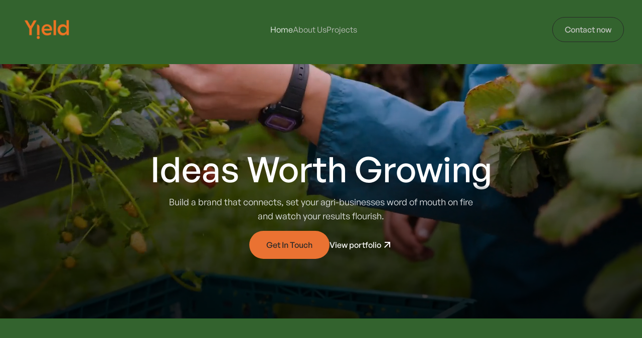

--- FILE ---
content_type: text/html
request_url: https://yieldmarketing.co.nz/
body_size: 11665
content:
<!DOCTYPE html><!-- This site was created in Webflow. https://webflow.com --><!-- Last Published: Thu Nov 27 2025 22:11:16 GMT+0000 (Coordinated Universal Time) --><html data-wf-domain="yieldmarketing.co.nz" data-wf-page="66989760236023c899db887e" data-wf-site="6698975f236023c899db87b7" lang="en"><head><meta charset="utf-8"/><title>Boost Your Agri-Business with Yield!</title><meta content="Build a brand that truly connects with your audience. At Yield, we use the power of storytelling to ignite word of mouth and drive outstanding results for your farm or agri-business. Our tailored marketing strategies help you craft compelling narratives that resonate and flourish. Ready to see your business thrive?" name="description"/><meta content="width=device-width, initial-scale=1" name="viewport"/><meta content="Webflow" name="generator"/><link href="https://cdn.prod.website-files.com/6698975f236023c899db87b7/css/yield-website.webflow.shared.c95f6f3e8.css" rel="stylesheet" type="text/css"/><script type="text/javascript">!function(o,c){var n=c.documentElement,t=" w-mod-";n.className+=t+"js",("ontouchstart"in o||o.DocumentTouch&&c instanceof DocumentTouch)&&(n.className+=t+"touch")}(window,document);</script><link href="https://cdn.prod.website-files.com/6698975f236023c899db87b7/66aaefe550b3ed1992b774a9_Artboard%201.png" rel="shortcut icon" type="image/x-icon"/><link href="https://cdn.prod.website-files.com/6698975f236023c899db87b7/66aaef7a4a81d6ac7ef5c4d1_Artboard%201.png" rel="apple-touch-icon"/><script async="" src="https://www.googletagmanager.com/gtag/js?id=G-FKG29P2TEK"></script><script type="text/javascript">window.dataLayer = window.dataLayer || [];function gtag(){dataLayer.push(arguments);}gtag('set', 'developer_id.dZGVlNj', true);gtag('js', new Date());gtag('config', 'G-FKG29P2TEK');</script><script type="text/javascript">!function(f,b,e,v,n,t,s){if(f.fbq)return;n=f.fbq=function(){n.callMethod?n.callMethod.apply(n,arguments):n.queue.push(arguments)};if(!f._fbq)f._fbq=n;n.push=n;n.loaded=!0;n.version='2.0';n.agent='plwebflow';n.queue=[];t=b.createElement(e);t.async=!0;t.src=v;s=b.getElementsByTagName(e)[0];s.parentNode.insertBefore(t,s)}(window,document,'script','https://connect.facebook.net/en_US/fbevents.js');fbq('init', '1527256792027189');fbq('track', 'PageView');</script><!-- Meta Pixel Code -->
<script>
!function(f,b,e,v,n,t,s)
{if(f.fbq)return;n=f.fbq=function(){n.callMethod?
n.callMethod.apply(n,arguments):n.queue.push(arguments)};
if(!f._fbq)f._fbq=n;n.push=n;n.loaded=!0;n.version='2.0';
n.queue=[];t=b.createElement(e);t.async=!0;
t.src=v;s=b.getElementsByTagName(e)[0];
s.parentNode.insertBefore(t,s)}(window, document,'script',
'https://connect.facebook.net/en_US/fbevents.js');
fbq('init', '1527256792027189');
fbq('track', 'PageView');
</script>
<noscript><img height="1" width="1" style="display:none"
src="https://www.facebook.com/tr?id=1527256792027189&ev=PageView&noscript=1"
/></noscript>
<!-- End Meta Pixel Code --><script src="https://cdn.prod.website-files.com/6698975f236023c899db87b7%2F6544eda5f000985a163a8687%2F684100f82d5ffac446f74831%2Ffinsweetcomponentsconfig-1.0.1.js" type="module" async="" siteId="6698975f236023c899db87b7" finsweet="components"></script></head><body class="body"><div data-animation="default" data-collapse="medium" data-duration="400" data-easing="ease" data-easing2="ease" role="banner" class="navbar w-nav"><div class="nav-container"><a href="/" aria-current="page" class="brand w-nav-brand w--current"><img src="https://cdn.prod.website-files.com/6698975f236023c899db87b7/6699986cb0cee84271579ddc_Yield_Orange.png" loading="lazy" width="114" sizes="114px" alt="" srcset="https://cdn.prod.website-files.com/6698975f236023c899db87b7/6699986cb0cee84271579ddc_Yield_Orange-p-500.png 500w, https://cdn.prod.website-files.com/6698975f236023c899db87b7/6699986cb0cee84271579ddc_Yield_Orange.png 784w"/></a><nav role="navigation" class="nav-menu w-nav-menu"><div class="nav-link-block"><a href="/" aria-current="page" class="nav-link w-nav-link w--current">Home</a><a href="/about" class="nav-link w-nav-link">About Us</a><a href="/project" class="nav-link w-nav-link">Projects</a></div></nav><div class="nav-menu-block"><a href="/contact-us" class="contact-now-button w-button">Contact now</a><div data-w-id="1b5f1e29-7e64-9681-e763-6cfc7868aa5c" class="menu-button w-nav-button"><div class="menu-button-block"><div class="menu-line"></div><div class="menu-line-two"></div></div></div></div></div></div><section class="hero-section"><div data-poster-url="https://cdn.prod.website-files.com/6698975f236023c899db87b7%2F68b7a9f3a875173eed29fdf4_Website%20Banner%20V3-poster-00001.jpg" data-video-urls="https://cdn.prod.website-files.com/6698975f236023c899db87b7%2F68b7a9f3a875173eed29fdf4_Website%20Banner%20V3-transcode.mp4,https://cdn.prod.website-files.com/6698975f236023c899db87b7%2F68b7a9f3a875173eed29fdf4_Website%20Banner%20V3-transcode.webm" data-autoplay="true" data-loop="true" data-wf-ignore="true" class="background-video w-background-video w-background-video-atom"><video id="2d9d4122-9ca9-6ac9-4ccf-c7a8b221d033-video" autoplay="" loop="" style="background-image:url(&quot;https://cdn.prod.website-files.com/6698975f236023c899db87b7%2F68b7a9f3a875173eed29fdf4_Website%20Banner%20V3-poster-00001.jpg&quot;)" muted="" playsinline="" data-wf-ignore="true" data-object-fit="cover"><source src="https://cdn.prod.website-files.com/6698975f236023c899db87b7%2F68b7a9f3a875173eed29fdf4_Website%20Banner%20V3-transcode.mp4" data-wf-ignore="true"/><source src="https://cdn.prod.website-files.com/6698975f236023c899db87b7%2F68b7a9f3a875173eed29fdf4_Website%20Banner%20V3-transcode.webm" data-wf-ignore="true"/></video><div class="hero-container"><div class="hero-content"><div class="hero-content-block"><div class="hero-text-content"><h1 data-w-id="1fc7ba7c-1eb7-6547-a411-5d3bea9708b9" class="heading-01 home-page">Ideas Worth Growing</h1><div data-w-id="079d0641-932a-3267-7e36-0dd371805c2b" class="hero-text">Build a brand that connects, set your agri-businesses word of mouth on fire and watch your results flourish.</div><div data-w-id="7ff58597-a058-d7e6-d9eb-33ea59fb2128" class="hero-button-block"><a href="/contact-us" class="start-a-project w-button">Get In Touch</a><a data-w-id="72be4498-db11-2f2d-5229-3334d9f101e3" href="/project" class="view-portfolio-link w-inline-block"><div>View portfolio</div><div class="icon-block"><img loading="lazy" src="https://cdn.prod.website-files.com/6698975f236023c899db87b7/66989760236023c899db88a6_view%20portfolio%20icon.svg" alt="" class="protfolio-icon"/><img loading="lazy" src="https://cdn.prod.website-files.com/6698975f236023c899db87b7/66989760236023c899db88a6_view%20portfolio%20icon.svg" alt="" class="protfolio-icon-two"/></div></a></div></div><div class="hero-main-content hidden-section"><div data-w-id="04adb0e7-07db-ec26-6b09-9fe406d2eb7a" class="hero-bg-content"><div class="hero-client-rating"><img width="100" sizes="100px" alt="" src="https://cdn.prod.website-files.com/6698975f236023c899db87b7/66999c5ed069dd4d7e0a3302_Seedlings.png" loading="lazy" srcset="https://cdn.prod.website-files.com/6698975f236023c899db87b7/66999c5ed069dd4d7e0a3302_Seedlings-p-500.png 500w, https://cdn.prod.website-files.com/6698975f236023c899db87b7/66999c5ed069dd4d7e0a3302_Seedlings-p-800.png 800w, https://cdn.prod.website-files.com/6698975f236023c899db87b7/66999c5ed069dd4d7e0a3302_Seedlings-p-1080.png 1080w, https://cdn.prod.website-files.com/6698975f236023c899db87b7/66999c5ed069dd4d7e0a3302_Seedlings.png 1758w"/><div class="hero-client-text">Great Understanding <br/>of Agricultural Marketing</div></div><div class="hero-client-review"><div class="hero-client-text">“&quot;The team at Yield take care of all our video projects from start to end, each film they make is exceptional and they handle everything for us.&quot;”</div><div class="hero-client-image-block"><img width="100" sizes="100px" alt="" src="https://cdn.prod.website-files.com/6698975f236023c899db87b7/6699a0a52cb29ab955237e80_Cees.png" loading="lazy" srcset="https://cdn.prod.website-files.com/6698975f236023c899db87b7/6699a0a52cb29ab955237e80_Cees-p-500.png 500w, https://cdn.prod.website-files.com/6698975f236023c899db87b7/6699a0a52cb29ab955237e80_Cees.png 600w" class="image"/><div class="h-c-name-block"><div class="h-c-name">Cees Van Baar</div><div>Founder of Samen NZ</div></div></div></div></div><div data-w-id="c0b63be4-fa30-3877-ad13-e4b54e9b0f63" class="hero-image-content"><img sizes="(max-width: 1500px) 100vw, 1500px" srcset="https://cdn.prod.website-files.com/6698975f236023c899db87b7/6699cd180cdb685a9cce41f4_Cut_out_cow02-p-500.png 500w, https://cdn.prod.website-files.com/6698975f236023c899db87b7/6699cd180cdb685a9cce41f4_Cut_out_cow02-p-800.png 800w, https://cdn.prod.website-files.com/6698975f236023c899db87b7/6699cd180cdb685a9cce41f4_Cut_out_cow02-p-1080.png 1080w, https://cdn.prod.website-files.com/6698975f236023c899db87b7/6699cd180cdb685a9cce41f4_Cut_out_cow02.png 1500w" alt="" src="https://cdn.prod.website-files.com/6698975f236023c899db87b7/6699cd180cdb685a9cce41f4_Cut_out_cow02.png" loading="lazy" class="hero-image"/></div></div></div></div></div></div></section><div class="section-3"><div class="client_heading"><div class="client-text label"><strong class="bold-text-5">Agri-brands</strong> across New Zealand, Australia and beyond <strong class="bold-text-4">trust Yield to share their stories</strong></div></div><div class="marquee-wrap"><div class="marquee-code w-embed"><style>
/* Element you wish to animate */
.loop-collection {
  -webkit-animation: logoloop 80s linear infinite;
  -moz-animation: logoloop 80s linear infinite;
  -o-animation: logoloop 680s linear infinite;
}

/* When hover or focus-within on animated elements parent, pause the animation */
.loop-track:hover .loop-collection,
.loop-track:focus-within .loop-collection {
  -webkit-animation-play-state: paused;
  -moz-animation-play-state: paused;
  -o-animation-play-state: paused;
  animation-play-state: paused;
}

/* If user has prefers reduced motion on in OS, pause the animation */
@media (prefers-reduced-motion) {
  .loop-collection {
    -webkit-animation-play-state: paused;
    -moz-animation-play-state: paused;
    -o-animation-play-state: paused;
    animation-play-state: paused;
  }
}

/* Keyframes of animation to run with prefixing for full browser support */
@-webkit-keyframes logoloop {
  0% {
    transform: translateX(0%);
  }

  100% {
    transform: translateX(-100%);
  }
}

@-moz-keyframes logoloop {
  0% {
    transform: translateX(0%);
  }

  100% {
    transform: translateX(-100%);
  }
}

@-o-keyframes logoloop {
  0% {
    transform: translateX(0%);
  }

  100% {
    transform: translateX(-100%);
  }
}

@keyframes logoloop {
  0% {
    transform: translateX(0%);
  }

  100% {
    transform: translateX(-100%);
  }
}

</style></div><div class="loop-track"><div class="w-dyn-list"><div role="list" class="loop-collection w-dyn-items"><div role="listitem" class="collection-item w-dyn-item"><div fs-marquee-element="item" class="fs-marquee_item"><img src="https://cdn.prod.website-files.com/66989760236023c899db889e/68410e7541f14556ad13a9d3_00-LG-CowManager-WIT.png" loading="lazy" alt="" class="marquee-image"/></div></div><div role="listitem" class="collection-item w-dyn-item"><div fs-marquee-element="item" class="fs-marquee_item"><img src="https://cdn.prod.website-files.com/66989760236023c899db889e/68410f0fe44f6e7d074efa3f_GEA_Logo_w_Claim_sRGB_Solid_neg.png" loading="lazy" alt="" class="marquee-image"/></div></div><div role="listitem" class="collection-item w-dyn-item"><div fs-marquee-element="item" class="fs-marquee_item"><img src="https://cdn.prod.website-files.com/66989760236023c899db889e/68410f2a41f14556ad13e38b_Farmers-Weekly-logo_515%402x.png" loading="lazy" alt="" sizes="100vw" srcset="https://cdn.prod.website-files.com/66989760236023c899db889e/68410f2a41f14556ad13e38b_Farmers-Weekly-logo_515%402x-p-500.png 500w, https://cdn.prod.website-files.com/66989760236023c899db889e/68410f2a41f14556ad13e38b_Farmers-Weekly-logo_515%402x.png 1000w" class="marquee-image"/></div></div><div role="listitem" class="collection-item w-dyn-item"><div fs-marquee-element="item" class="fs-marquee_item"><img src="https://cdn.prod.website-files.com/66989760236023c899db889e/68410f40d55b64b2e4af0184_WELEnergy_WHITE.png" loading="lazy" alt="" class="marquee-image"/></div></div><div role="listitem" class="collection-item w-dyn-item"><div fs-marquee-element="item" class="fs-marquee_item"><img src="https://cdn.prod.website-files.com/66989760236023c899db889e/68410f4d5cb88a22024433ad_qubik_wordmark_rgb_no_tmc_002-WHITE.png" loading="lazy" alt="" sizes="100vw" srcset="https://cdn.prod.website-files.com/66989760236023c899db889e/68410f4d5cb88a22024433ad_qubik_wordmark_rgb_no_tmc_002-WHITE-p-500.png 500w, https://cdn.prod.website-files.com/66989760236023c899db889e/68410f4d5cb88a22024433ad_qubik_wordmark_rgb_no_tmc_002-WHITE-p-800.png 800w, https://cdn.prod.website-files.com/66989760236023c899db889e/68410f4d5cb88a22024433ad_qubik_wordmark_rgb_no_tmc_002-WHITE-p-1080.png 1080w, https://cdn.prod.website-files.com/66989760236023c899db889e/68410f4d5cb88a22024433ad_qubik_wordmark_rgb_no_tmc_002-WHITE.png 1438w" class="marquee-image"/></div></div><div role="listitem" class="collection-item w-dyn-item"><div fs-marquee-element="item" class="fs-marquee_item"><img src="https://cdn.prod.website-files.com/66989760236023c899db889e/68410f622bdf10300da3c793_AgriSmart-4x.png" loading="lazy" alt="" sizes="100vw" srcset="https://cdn.prod.website-files.com/66989760236023c899db889e/68410f622bdf10300da3c793_AgriSmart-4x-p-500.png 500w, https://cdn.prod.website-files.com/66989760236023c899db889e/68410f622bdf10300da3c793_AgriSmart-4x.png 992w" class="marquee-image"/></div></div><div role="listitem" class="collection-item w-dyn-item"><div fs-marquee-element="item" class="fs-marquee_item"><img src="https://cdn.prod.website-files.com/66989760236023c899db889e/68410f75ca4a089d6d57f99a_farmchief_logo_white_red_m.png" loading="lazy" alt="" sizes="100vw" srcset="https://cdn.prod.website-files.com/66989760236023c899db889e/68410f75ca4a089d6d57f99a_farmchief_logo_white_red_m-p-500.png 500w, https://cdn.prod.website-files.com/66989760236023c899db889e/68410f75ca4a089d6d57f99a_farmchief_logo_white_red_m.png 1131w" class="marquee-image"/></div></div><div role="listitem" class="collection-item w-dyn-item"><div fs-marquee-element="item" class="fs-marquee_item"><img src="https://cdn.prod.website-files.com/66989760236023c899db889e/68410f821b9d69abab5aac88_HerdAutomation_WTE.png" loading="lazy" alt="" sizes="100vw" srcset="https://cdn.prod.website-files.com/66989760236023c899db889e/68410f821b9d69abab5aac88_HerdAutomation_WTE-p-500.png 500w, https://cdn.prod.website-files.com/66989760236023c899db889e/68410f821b9d69abab5aac88_HerdAutomation_WTE-p-800.png 800w, https://cdn.prod.website-files.com/66989760236023c899db889e/68410f821b9d69abab5aac88_HerdAutomation_WTE.png 1500w" class="marquee-image"/></div></div><div role="listitem" class="collection-item w-dyn-item"><div fs-marquee-element="item" class="fs-marquee_item"><img src="https://cdn.prod.website-files.com/66989760236023c899db889e/68410f93de661a92310e8ebb_Sollius%20Logo_white.png" loading="lazy" alt="" class="marquee-image"/></div></div><div role="listitem" class="collection-item w-dyn-item"><div fs-marquee-element="item" class="fs-marquee_item"><img src="https://cdn.prod.website-files.com/66989760236023c899db889e/68410f9d49b5d8b9dc3f742a_ABS_PMS-logo.png" loading="lazy" alt="" class="marquee-image"/></div></div><div role="listitem" class="collection-item w-dyn-item"><div fs-marquee-element="item" class="fs-marquee_item"><img src="https://cdn.prod.website-files.com/66989760236023c899db889e/68410fb3df52307dca65372b_CS%20WHT.png" loading="lazy" alt="" sizes="100vw" srcset="https://cdn.prod.website-files.com/66989760236023c899db889e/68410fb3df52307dca65372b_CS%20WHT-p-500.png 500w, https://cdn.prod.website-files.com/66989760236023c899db889e/68410fb3df52307dca65372b_CS%20WHT-p-800.png 800w, https://cdn.prod.website-files.com/66989760236023c899db889e/68410fb3df52307dca65372b_CS%20WHT-p-1080.png 1080w, https://cdn.prod.website-files.com/66989760236023c899db889e/68410fb3df52307dca65372b_CS%20WHT-p-1600.png 1600w, https://cdn.prod.website-files.com/66989760236023c899db889e/68410fb3df52307dca65372b_CS%20WHT-p-2000.png 2000w, https://cdn.prod.website-files.com/66989760236023c899db889e/68410fb3df52307dca65372b_CS%20WHT-p-2600.png 2600w, https://cdn.prod.website-files.com/66989760236023c899db889e/68410fb3df52307dca65372b_CS%20WHT.png 4000w" class="marquee-image"/></div></div><div role="listitem" class="collection-item w-dyn-item"><div fs-marquee-element="item" class="fs-marquee_item"><img src="https://cdn.prod.website-files.com/66989760236023c899db889e/68410fc56d4ea43ec83955d6_agri_automation_logo_with_tagline_full_colour_rgb-(1)-copy.png" loading="lazy" alt="" class="marquee-image"/></div></div><div role="listitem" class="collection-item w-dyn-item"><div fs-marquee-element="item" class="fs-marquee_item"><img src="https://cdn.prod.website-files.com/66989760236023c899db889e/68410fe5b92185a77af2b9ca_hfs_logo_horizontal__white-(1)-(1).png" loading="lazy" alt="" sizes="100vw" srcset="https://cdn.prod.website-files.com/66989760236023c899db889e/68410fe5b92185a77af2b9ca_hfs_logo_horizontal__white-(1)-(1)-p-500.png 500w, https://cdn.prod.website-files.com/66989760236023c899db889e/68410fe5b92185a77af2b9ca_hfs_logo_horizontal__white-(1)-(1)-p-800.png 800w, https://cdn.prod.website-files.com/66989760236023c899db889e/68410fe5b92185a77af2b9ca_hfs_logo_horizontal__white-(1)-(1)-p-1080.png 1080w, https://cdn.prod.website-files.com/66989760236023c899db889e/68410fe5b92185a77af2b9ca_hfs_logo_horizontal__white-(1)-(1).png 1387w" class="marquee-image"/></div></div><div role="listitem" class="collection-item w-dyn-item"><div fs-marquee-element="item" class="fs-marquee_item"><img src="https://cdn.prod.website-files.com/66989760236023c899db889e/68410ff9a276b47fd1811829_20230118---DSM-Firmenich_Logo_Primary_Digital_RGB_Positive-(2).png" loading="lazy" alt="" class="marquee-image"/></div></div><div role="listitem" class="collection-item w-dyn-item"><div fs-marquee-element="item" class="fs-marquee_item"><img src="https://cdn.prod.website-files.com/66989760236023c899db889e/6841100b7c8c4f1d809797fd_StayDry_logo_white.png" loading="lazy" alt="" sizes="100vw" srcset="https://cdn.prod.website-files.com/66989760236023c899db889e/6841100b7c8c4f1d809797fd_StayDry_logo_white-p-500.png 500w, https://cdn.prod.website-files.com/66989760236023c899db889e/6841100b7c8c4f1d809797fd_StayDry_logo_white-p-800.png 800w, https://cdn.prod.website-files.com/66989760236023c899db889e/6841100b7c8c4f1d809797fd_StayDry_logo_white-p-1080.png 1080w, https://cdn.prod.website-files.com/66989760236023c899db889e/6841100b7c8c4f1d809797fd_StayDry_logo_white.png 1500w" class="marquee-image"/></div></div><div role="listitem" class="collection-item w-dyn-item"><div fs-marquee-element="item" class="fs-marquee_item"><img src="https://cdn.prod.website-files.com/66989760236023c899db889e/6841101964d528632ff73c19_TCG_WHT%402x.png" loading="lazy" alt="" sizes="100vw" srcset="https://cdn.prod.website-files.com/66989760236023c899db889e/6841101964d528632ff73c19_TCG_WHT%402x-p-500.png 500w, https://cdn.prod.website-files.com/66989760236023c899db889e/6841101964d528632ff73c19_TCG_WHT%402x-p-800.png 800w, https://cdn.prod.website-files.com/66989760236023c899db889e/6841101964d528632ff73c19_TCG_WHT%402x-p-1080.png 1080w, https://cdn.prod.website-files.com/66989760236023c899db889e/6841101964d528632ff73c19_TCG_WHT%402x.png 1791w" class="marquee-image"/></div></div><div role="listitem" class="collection-item w-dyn-item"><div fs-marquee-element="item" class="fs-marquee_item"><img src="https://cdn.prod.website-files.com/66989760236023c899db889e/6841104484e924c710020b69_Logo_Dark.png" loading="lazy" alt="" sizes="100vw" srcset="https://cdn.prod.website-files.com/66989760236023c899db889e/6841104484e924c710020b69_Logo_Dark-p-500.png 500w, https://cdn.prod.website-files.com/66989760236023c899db889e/6841104484e924c710020b69_Logo_Dark-p-800.png 800w, https://cdn.prod.website-files.com/66989760236023c899db889e/6841104484e924c710020b69_Logo_Dark-p-1080.png 1080w, https://cdn.prod.website-files.com/66989760236023c899db889e/6841104484e924c710020b69_Logo_Dark-p-1600.png 1600w, https://cdn.prod.website-files.com/66989760236023c899db889e/6841104484e924c710020b69_Logo_Dark-p-2000.png 2000w, https://cdn.prod.website-files.com/66989760236023c899db889e/6841104484e924c710020b69_Logo_Dark-p-2600.png 2600w, https://cdn.prod.website-files.com/66989760236023c899db889e/6841104484e924c710020b69_Logo_Dark-p-3200.png 3200w, https://cdn.prod.website-files.com/66989760236023c899db889e/6841104484e924c710020b69_Logo_Dark.png 4501w" class="marquee-image"/></div></div><div role="listitem" class="collection-item w-dyn-item"><div fs-marquee-element="item" class="fs-marquee_item"><img src="https://cdn.prod.website-files.com/66989760236023c899db889e/68411052acb39b85a3365f25_AgriHQ_logo_Positive_RGB.png" loading="lazy" alt="" class="marquee-image"/></div></div><div role="listitem" class="collection-item w-dyn-item"><div fs-marquee-element="item" class="fs-marquee_item"><img src="https://cdn.prod.website-files.com/66989760236023c899db889e/6841135432f536c46b2f8d64_fortuna_1%20(1).png" loading="lazy" alt="" sizes="100vw" srcset="https://cdn.prod.website-files.com/66989760236023c899db889e/6841135432f536c46b2f8d64_fortuna_1%20(1)-p-500.png 500w, https://cdn.prod.website-files.com/66989760236023c899db889e/6841135432f536c46b2f8d64_fortuna_1%20(1)-p-800.png 800w, https://cdn.prod.website-files.com/66989760236023c899db889e/6841135432f536c46b2f8d64_fortuna_1%20(1)-p-1080.png 1080w, https://cdn.prod.website-files.com/66989760236023c899db889e/6841135432f536c46b2f8d64_fortuna_1%20(1).png 1200w" class="marquee-image"/></div></div><div role="listitem" class="collection-item w-dyn-item"><div fs-marquee-element="item" class="fs-marquee_item"><img src="https://cdn.prod.website-files.com/66989760236023c899db889e/68b672f2651a2cbc1a19a4aa_Samen.png" loading="lazy" alt="" sizes="100vw" srcset="https://cdn.prod.website-files.com/66989760236023c899db889e/68b672f2651a2cbc1a19a4aa_Samen-p-500.png 500w, https://cdn.prod.website-files.com/66989760236023c899db889e/68b672f2651a2cbc1a19a4aa_Samen-p-800.png 800w, https://cdn.prod.website-files.com/66989760236023c899db889e/68b672f2651a2cbc1a19a4aa_Samen-p-1080.png 1080w, https://cdn.prod.website-files.com/66989760236023c899db889e/68b672f2651a2cbc1a19a4aa_Samen-p-1600.png 1600w, https://cdn.prod.website-files.com/66989760236023c899db889e/68b672f2651a2cbc1a19a4aa_Samen.png 2084w" class="marquee-image"/></div></div><div role="listitem" class="collection-item w-dyn-item"><div fs-marquee-element="item" class="fs-marquee_item"><img src="https://cdn.prod.website-files.com/66989760236023c899db889e/68ef07aadc4a2c2255005448_Bov_Final_Logo-01__5white.png" loading="lazy" alt="" sizes="100vw" srcset="https://cdn.prod.website-files.com/66989760236023c899db889e/68ef07aadc4a2c2255005448_Bov_Final_Logo-01__5white-p-500.png 500w, https://cdn.prod.website-files.com/66989760236023c899db889e/68ef07aadc4a2c2255005448_Bov_Final_Logo-01__5white-p-800.png 800w, https://cdn.prod.website-files.com/66989760236023c899db889e/68ef07aadc4a2c2255005448_Bov_Final_Logo-01__5white-p-1080.png 1080w, https://cdn.prod.website-files.com/66989760236023c899db889e/68ef07aadc4a2c2255005448_Bov_Final_Logo-01__5white-p-1600.png 1600w, https://cdn.prod.website-files.com/66989760236023c899db889e/68ef07aadc4a2c2255005448_Bov_Final_Logo-01__5white-p-2000.png 2000w, https://cdn.prod.website-files.com/66989760236023c899db889e/68ef07aadc4a2c2255005448_Bov_Final_Logo-01__5white-p-2600.png 2600w, https://cdn.prod.website-files.com/66989760236023c899db889e/68ef07aadc4a2c2255005448_Bov_Final_Logo-01__5white-p-3200.png 3200w, https://cdn.prod.website-files.com/66989760236023c899db889e/68ef07aadc4a2c2255005448_Bov_Final_Logo-01__5white.png 4167w" class="marquee-image"/></div></div><div role="listitem" class="collection-item w-dyn-item"><div fs-marquee-element="item" class="fs-marquee_item"><img src="https://cdn.prod.website-files.com/66989760236023c899db889e/68ef08901e4676e7039672de_FARM_FOCUS_STACKED_LOGO_WHITE.png" loading="lazy" alt="" sizes="100vw" srcset="https://cdn.prod.website-files.com/66989760236023c899db889e/68ef08901e4676e7039672de_FARM_FOCUS_STACKED_LOGO_WHITE-p-500.png 500w, https://cdn.prod.website-files.com/66989760236023c899db889e/68ef08901e4676e7039672de_FARM_FOCUS_STACKED_LOGO_WHITE-p-800.png 800w, https://cdn.prod.website-files.com/66989760236023c899db889e/68ef08901e4676e7039672de_FARM_FOCUS_STACKED_LOGO_WHITE-p-1080.png 1080w, https://cdn.prod.website-files.com/66989760236023c899db889e/68ef08901e4676e7039672de_FARM_FOCUS_STACKED_LOGO_WHITE-p-1600.png 1600w, https://cdn.prod.website-files.com/66989760236023c899db889e/68ef08901e4676e7039672de_FARM_FOCUS_STACKED_LOGO_WHITE-p-2000.png 2000w, https://cdn.prod.website-files.com/66989760236023c899db889e/68ef08901e4676e7039672de_FARM_FOCUS_STACKED_LOGO_WHITE-p-2600.png 2600w, https://cdn.prod.website-files.com/66989760236023c899db889e/68ef08901e4676e7039672de_FARM_FOCUS_STACKED_LOGO_WHITE-p-3200.png 3200w, https://cdn.prod.website-files.com/66989760236023c899db889e/68ef08901e4676e7039672de_FARM_FOCUS_STACKED_LOGO_WHITE.png 6285w" class="marquee-image"/></div></div><div role="listitem" class="collection-item w-dyn-item"><div fs-marquee-element="item" class="fs-marquee_item"><img src="https://cdn.prod.website-files.com/66989760236023c899db889e/68ef0a911f657c74269d73ef_Vizlink-wgite.png" loading="lazy" alt="" class="marquee-image"/></div></div><div role="listitem" class="collection-item w-dyn-item"><div fs-marquee-element="item" class="fs-marquee_item"><img src="https://cdn.prod.website-files.com/66989760236023c899db889e/68ef0ac5220223be28b00e21_Milk_R_Us_Horizontal__Registered__medium.png" loading="lazy" alt="" sizes="100vw" srcset="https://cdn.prod.website-files.com/66989760236023c899db889e/68ef0ac5220223be28b00e21_Milk_R_Us_Horizontal__Registered__medium-p-500.png 500w, https://cdn.prod.website-files.com/66989760236023c899db889e/68ef0ac5220223be28b00e21_Milk_R_Us_Horizontal__Registered__medium.png 2097w" class="marquee-image"/></div></div><div role="listitem" class="collection-item w-dyn-item"><div fs-marquee-element="item" class="fs-marquee_item"><img src="https://cdn.prod.website-files.com/66989760236023c899db889e/68ef0add322b6f6ac02dd907_Torto_Logo_Reverse.png" loading="lazy" alt="" sizes="100vw" srcset="https://cdn.prod.website-files.com/66989760236023c899db889e/68ef0add322b6f6ac02dd907_Torto_Logo_Reverse-p-500.png 500w, https://cdn.prod.website-files.com/66989760236023c899db889e/68ef0add322b6f6ac02dd907_Torto_Logo_Reverse-p-800.png 800w, https://cdn.prod.website-files.com/66989760236023c899db889e/68ef0add322b6f6ac02dd907_Torto_Logo_Reverse-p-1080.png 1080w, https://cdn.prod.website-files.com/66989760236023c899db889e/68ef0add322b6f6ac02dd907_Torto_Logo_Reverse.png 1417w" class="marquee-image"/></div></div><div role="listitem" class="collection-item w-dyn-item"><div fs-marquee-element="item" class="fs-marquee_item"><img src="https://cdn.prod.website-files.com/66989760236023c899db889e/68ef0b0020c7da6ec1bf9e69_FarmSense_LogoREV_white.svg" loading="lazy" alt="" class="marquee-image"/></div></div><div role="listitem" class="collection-item w-dyn-item"><div fs-marquee-element="item" class="fs-marquee_item"><img src="https://cdn.prod.website-files.com/66989760236023c899db889e/68ef0b20d04fa8dca92b7bc5_graincorp_logo_white_rgb_2000px_72ppi.png" loading="lazy" alt="" sizes="100vw" srcset="https://cdn.prod.website-files.com/66989760236023c899db889e/68ef0b20d04fa8dca92b7bc5_graincorp_logo_white_rgb_2000px_72ppi-p-500.png 500w, https://cdn.prod.website-files.com/66989760236023c899db889e/68ef0b20d04fa8dca92b7bc5_graincorp_logo_white_rgb_2000px_72ppi-p-800.png 800w, https://cdn.prod.website-files.com/66989760236023c899db889e/68ef0b20d04fa8dca92b7bc5_graincorp_logo_white_rgb_2000px_72ppi-p-1080.png 1080w, https://cdn.prod.website-files.com/66989760236023c899db889e/68ef0b20d04fa8dca92b7bc5_graincorp_logo_white_rgb_2000px_72ppi-p-1600.png 1600w, https://cdn.prod.website-files.com/66989760236023c899db889e/68ef0b20d04fa8dca92b7bc5_graincorp_logo_white_rgb_2000px_72ppi.png 2000w" class="marquee-image"/></div></div><div role="listitem" class="collection-item w-dyn-item"><div fs-marquee-element="item" class="fs-marquee_item"><img src="https://cdn.prod.website-files.com/66989760236023c899db889e/68ef0b710bda01dc5296d95d_ofi_LOGO%20LARGE%20STRAPLINE_WHITE_450px.png" loading="lazy" alt="" class="marquee-image"/></div></div><div role="listitem" class="collection-item w-dyn-item"><div fs-marquee-element="item" class="fs-marquee_item"><img src="https://cdn.prod.website-files.com/66989760236023c899db889e/68ef0b91e4f0293dcb2de510_SkyTractor_WTE.svg" loading="lazy" alt="" class="marquee-image"/></div></div><div role="listitem" class="collection-item w-dyn-item"><div fs-marquee-element="item" class="fs-marquee_item"><img src="https://cdn.prod.website-files.com/66989760236023c899db889e/6928c84b75d69dd012879efa_pasture-io-a2c2b3a6a12346d87157ea5bd72539e66100f9c47712f8fd228c9e80b39d8e10.svg" loading="lazy" alt="" class="marquee-image"/></div></div><div role="listitem" class="collection-item w-dyn-item"><div fs-marquee-element="item" class="fs-marquee_item"><img src="https://cdn.prod.website-files.com/66989760236023c899db889e/6928c95ded52ff408b2050dc_smaxtec%20logo-white-green.png" loading="lazy" alt="" sizes="100vw" srcset="https://cdn.prod.website-files.com/66989760236023c899db889e/6928c95ded52ff408b2050dc_smaxtec%20logo-white-green-p-500.png 500w, https://cdn.prod.website-files.com/66989760236023c899db889e/6928c95ded52ff408b2050dc_smaxtec%20logo-white-green-p-800.png 800w, https://cdn.prod.website-files.com/66989760236023c899db889e/6928c95ded52ff408b2050dc_smaxtec%20logo-white-green-p-1080.png 1080w, https://cdn.prod.website-files.com/66989760236023c899db889e/6928c95ded52ff408b2050dc_smaxtec%20logo-white-green.png 1948w" class="marquee-image"/></div></div><div role="listitem" class="collection-item w-dyn-item"><div fs-marquee-element="item" class="fs-marquee_item"><img src="https://cdn.prod.website-files.com/66989760236023c899db889e/6928cb4ba7877829cc1faad4_Figured-Logo-White-Hi_Res.png" loading="lazy" alt="" sizes="100vw" srcset="https://cdn.prod.website-files.com/66989760236023c899db889e/6928cb4ba7877829cc1faad4_Figured-Logo-White-Hi_Res-p-500.png 500w, https://cdn.prod.website-files.com/66989760236023c899db889e/6928cb4ba7877829cc1faad4_Figured-Logo-White-Hi_Res-p-800.png 800w, https://cdn.prod.website-files.com/66989760236023c899db889e/6928cb4ba7877829cc1faad4_Figured-Logo-White-Hi_Res-p-1080.png 1080w, https://cdn.prod.website-files.com/66989760236023c899db889e/6928cb4ba7877829cc1faad4_Figured-Logo-White-Hi_Res-p-1600.png 1600w, https://cdn.prod.website-files.com/66989760236023c899db889e/6928cb4ba7877829cc1faad4_Figured-Logo-White-Hi_Res-p-2000.png 2000w, https://cdn.prod.website-files.com/66989760236023c899db889e/6928cb4ba7877829cc1faad4_Figured-Logo-White-Hi_Res.png 2481w" class="marquee-image"/></div></div></div></div><div class="w-dyn-list"><div role="list" class="loop-collection w-dyn-items"><div role="listitem" class="w-dyn-item"><div fs-marquee-element="item" class="fs-marquee_item"><img src="https://cdn.prod.website-files.com/66989760236023c899db889e/68410e7541f14556ad13a9d3_00-LG-CowManager-WIT.png" loading="lazy" alt="" class="marquee-image"/></div></div><div role="listitem" class="w-dyn-item"><div fs-marquee-element="item" class="fs-marquee_item"><img src="https://cdn.prod.website-files.com/66989760236023c899db889e/68410f0fe44f6e7d074efa3f_GEA_Logo_w_Claim_sRGB_Solid_neg.png" loading="lazy" alt="" class="marquee-image"/></div></div><div role="listitem" class="w-dyn-item"><div fs-marquee-element="item" class="fs-marquee_item"><img src="https://cdn.prod.website-files.com/66989760236023c899db889e/68410f2a41f14556ad13e38b_Farmers-Weekly-logo_515%402x.png" loading="lazy" alt="" sizes="100vw" srcset="https://cdn.prod.website-files.com/66989760236023c899db889e/68410f2a41f14556ad13e38b_Farmers-Weekly-logo_515%402x-p-500.png 500w, https://cdn.prod.website-files.com/66989760236023c899db889e/68410f2a41f14556ad13e38b_Farmers-Weekly-logo_515%402x.png 1000w" class="marquee-image"/></div></div><div role="listitem" class="w-dyn-item"><div fs-marquee-element="item" class="fs-marquee_item"><img src="https://cdn.prod.website-files.com/66989760236023c899db889e/68410f40d55b64b2e4af0184_WELEnergy_WHITE.png" loading="lazy" alt="" class="marquee-image"/></div></div><div role="listitem" class="w-dyn-item"><div fs-marquee-element="item" class="fs-marquee_item"><img src="https://cdn.prod.website-files.com/66989760236023c899db889e/68410f4d5cb88a22024433ad_qubik_wordmark_rgb_no_tmc_002-WHITE.png" loading="lazy" alt="" sizes="100vw" srcset="https://cdn.prod.website-files.com/66989760236023c899db889e/68410f4d5cb88a22024433ad_qubik_wordmark_rgb_no_tmc_002-WHITE-p-500.png 500w, https://cdn.prod.website-files.com/66989760236023c899db889e/68410f4d5cb88a22024433ad_qubik_wordmark_rgb_no_tmc_002-WHITE-p-800.png 800w, https://cdn.prod.website-files.com/66989760236023c899db889e/68410f4d5cb88a22024433ad_qubik_wordmark_rgb_no_tmc_002-WHITE-p-1080.png 1080w, https://cdn.prod.website-files.com/66989760236023c899db889e/68410f4d5cb88a22024433ad_qubik_wordmark_rgb_no_tmc_002-WHITE.png 1438w" class="marquee-image"/></div></div><div role="listitem" class="w-dyn-item"><div fs-marquee-element="item" class="fs-marquee_item"><img src="https://cdn.prod.website-files.com/66989760236023c899db889e/68410f622bdf10300da3c793_AgriSmart-4x.png" loading="lazy" alt="" sizes="100vw" srcset="https://cdn.prod.website-files.com/66989760236023c899db889e/68410f622bdf10300da3c793_AgriSmart-4x-p-500.png 500w, https://cdn.prod.website-files.com/66989760236023c899db889e/68410f622bdf10300da3c793_AgriSmart-4x.png 992w" class="marquee-image"/></div></div><div role="listitem" class="w-dyn-item"><div fs-marquee-element="item" class="fs-marquee_item"><img src="https://cdn.prod.website-files.com/66989760236023c899db889e/68410f75ca4a089d6d57f99a_farmchief_logo_white_red_m.png" loading="lazy" alt="" sizes="100vw" srcset="https://cdn.prod.website-files.com/66989760236023c899db889e/68410f75ca4a089d6d57f99a_farmchief_logo_white_red_m-p-500.png 500w, https://cdn.prod.website-files.com/66989760236023c899db889e/68410f75ca4a089d6d57f99a_farmchief_logo_white_red_m.png 1131w" class="marquee-image"/></div></div><div role="listitem" class="w-dyn-item"><div fs-marquee-element="item" class="fs-marquee_item"><img src="https://cdn.prod.website-files.com/66989760236023c899db889e/68410f821b9d69abab5aac88_HerdAutomation_WTE.png" loading="lazy" alt="" sizes="100vw" srcset="https://cdn.prod.website-files.com/66989760236023c899db889e/68410f821b9d69abab5aac88_HerdAutomation_WTE-p-500.png 500w, https://cdn.prod.website-files.com/66989760236023c899db889e/68410f821b9d69abab5aac88_HerdAutomation_WTE-p-800.png 800w, https://cdn.prod.website-files.com/66989760236023c899db889e/68410f821b9d69abab5aac88_HerdAutomation_WTE.png 1500w" class="marquee-image"/></div></div><div role="listitem" class="w-dyn-item"><div fs-marquee-element="item" class="fs-marquee_item"><img src="https://cdn.prod.website-files.com/66989760236023c899db889e/68410f93de661a92310e8ebb_Sollius%20Logo_white.png" loading="lazy" alt="" class="marquee-image"/></div></div><div role="listitem" class="w-dyn-item"><div fs-marquee-element="item" class="fs-marquee_item"><img src="https://cdn.prod.website-files.com/66989760236023c899db889e/68410f9d49b5d8b9dc3f742a_ABS_PMS-logo.png" loading="lazy" alt="" class="marquee-image"/></div></div><div role="listitem" class="w-dyn-item"><div fs-marquee-element="item" class="fs-marquee_item"><img src="https://cdn.prod.website-files.com/66989760236023c899db889e/68410fb3df52307dca65372b_CS%20WHT.png" loading="lazy" alt="" sizes="100vw" srcset="https://cdn.prod.website-files.com/66989760236023c899db889e/68410fb3df52307dca65372b_CS%20WHT-p-500.png 500w, https://cdn.prod.website-files.com/66989760236023c899db889e/68410fb3df52307dca65372b_CS%20WHT-p-800.png 800w, https://cdn.prod.website-files.com/66989760236023c899db889e/68410fb3df52307dca65372b_CS%20WHT-p-1080.png 1080w, https://cdn.prod.website-files.com/66989760236023c899db889e/68410fb3df52307dca65372b_CS%20WHT-p-1600.png 1600w, https://cdn.prod.website-files.com/66989760236023c899db889e/68410fb3df52307dca65372b_CS%20WHT-p-2000.png 2000w, https://cdn.prod.website-files.com/66989760236023c899db889e/68410fb3df52307dca65372b_CS%20WHT-p-2600.png 2600w, https://cdn.prod.website-files.com/66989760236023c899db889e/68410fb3df52307dca65372b_CS%20WHT.png 4000w" class="marquee-image"/></div></div><div role="listitem" class="w-dyn-item"><div fs-marquee-element="item" class="fs-marquee_item"><img src="https://cdn.prod.website-files.com/66989760236023c899db889e/68410fc56d4ea43ec83955d6_agri_automation_logo_with_tagline_full_colour_rgb-(1)-copy.png" loading="lazy" alt="" class="marquee-image"/></div></div><div role="listitem" class="w-dyn-item"><div fs-marquee-element="item" class="fs-marquee_item"><img src="https://cdn.prod.website-files.com/66989760236023c899db889e/68410fe5b92185a77af2b9ca_hfs_logo_horizontal__white-(1)-(1).png" loading="lazy" alt="" sizes="100vw" srcset="https://cdn.prod.website-files.com/66989760236023c899db889e/68410fe5b92185a77af2b9ca_hfs_logo_horizontal__white-(1)-(1)-p-500.png 500w, https://cdn.prod.website-files.com/66989760236023c899db889e/68410fe5b92185a77af2b9ca_hfs_logo_horizontal__white-(1)-(1)-p-800.png 800w, https://cdn.prod.website-files.com/66989760236023c899db889e/68410fe5b92185a77af2b9ca_hfs_logo_horizontal__white-(1)-(1)-p-1080.png 1080w, https://cdn.prod.website-files.com/66989760236023c899db889e/68410fe5b92185a77af2b9ca_hfs_logo_horizontal__white-(1)-(1).png 1387w" class="marquee-image"/></div></div><div role="listitem" class="w-dyn-item"><div fs-marquee-element="item" class="fs-marquee_item"><img src="https://cdn.prod.website-files.com/66989760236023c899db889e/68410ff9a276b47fd1811829_20230118---DSM-Firmenich_Logo_Primary_Digital_RGB_Positive-(2).png" loading="lazy" alt="" class="marquee-image"/></div></div><div role="listitem" class="w-dyn-item"><div fs-marquee-element="item" class="fs-marquee_item"><img src="https://cdn.prod.website-files.com/66989760236023c899db889e/6841100b7c8c4f1d809797fd_StayDry_logo_white.png" loading="lazy" alt="" sizes="100vw" srcset="https://cdn.prod.website-files.com/66989760236023c899db889e/6841100b7c8c4f1d809797fd_StayDry_logo_white-p-500.png 500w, https://cdn.prod.website-files.com/66989760236023c899db889e/6841100b7c8c4f1d809797fd_StayDry_logo_white-p-800.png 800w, https://cdn.prod.website-files.com/66989760236023c899db889e/6841100b7c8c4f1d809797fd_StayDry_logo_white-p-1080.png 1080w, https://cdn.prod.website-files.com/66989760236023c899db889e/6841100b7c8c4f1d809797fd_StayDry_logo_white.png 1500w" class="marquee-image"/></div></div><div role="listitem" class="w-dyn-item"><div fs-marquee-element="item" class="fs-marquee_item"><img src="https://cdn.prod.website-files.com/66989760236023c899db889e/6841101964d528632ff73c19_TCG_WHT%402x.png" loading="lazy" alt="" sizes="100vw" srcset="https://cdn.prod.website-files.com/66989760236023c899db889e/6841101964d528632ff73c19_TCG_WHT%402x-p-500.png 500w, https://cdn.prod.website-files.com/66989760236023c899db889e/6841101964d528632ff73c19_TCG_WHT%402x-p-800.png 800w, https://cdn.prod.website-files.com/66989760236023c899db889e/6841101964d528632ff73c19_TCG_WHT%402x-p-1080.png 1080w, https://cdn.prod.website-files.com/66989760236023c899db889e/6841101964d528632ff73c19_TCG_WHT%402x.png 1791w" class="marquee-image"/></div></div><div role="listitem" class="w-dyn-item"><div fs-marquee-element="item" class="fs-marquee_item"><img src="https://cdn.prod.website-files.com/66989760236023c899db889e/6841104484e924c710020b69_Logo_Dark.png" loading="lazy" alt="" sizes="100vw" srcset="https://cdn.prod.website-files.com/66989760236023c899db889e/6841104484e924c710020b69_Logo_Dark-p-500.png 500w, https://cdn.prod.website-files.com/66989760236023c899db889e/6841104484e924c710020b69_Logo_Dark-p-800.png 800w, https://cdn.prod.website-files.com/66989760236023c899db889e/6841104484e924c710020b69_Logo_Dark-p-1080.png 1080w, https://cdn.prod.website-files.com/66989760236023c899db889e/6841104484e924c710020b69_Logo_Dark-p-1600.png 1600w, https://cdn.prod.website-files.com/66989760236023c899db889e/6841104484e924c710020b69_Logo_Dark-p-2000.png 2000w, https://cdn.prod.website-files.com/66989760236023c899db889e/6841104484e924c710020b69_Logo_Dark-p-2600.png 2600w, https://cdn.prod.website-files.com/66989760236023c899db889e/6841104484e924c710020b69_Logo_Dark-p-3200.png 3200w, https://cdn.prod.website-files.com/66989760236023c899db889e/6841104484e924c710020b69_Logo_Dark.png 4501w" class="marquee-image"/></div></div><div role="listitem" class="w-dyn-item"><div fs-marquee-element="item" class="fs-marquee_item"><img src="https://cdn.prod.website-files.com/66989760236023c899db889e/68411052acb39b85a3365f25_AgriHQ_logo_Positive_RGB.png" loading="lazy" alt="" class="marquee-image"/></div></div><div role="listitem" class="w-dyn-item"><div fs-marquee-element="item" class="fs-marquee_item"><img src="https://cdn.prod.website-files.com/66989760236023c899db889e/6841135432f536c46b2f8d64_fortuna_1%20(1).png" loading="lazy" alt="" sizes="100vw" srcset="https://cdn.prod.website-files.com/66989760236023c899db889e/6841135432f536c46b2f8d64_fortuna_1%20(1)-p-500.png 500w, https://cdn.prod.website-files.com/66989760236023c899db889e/6841135432f536c46b2f8d64_fortuna_1%20(1)-p-800.png 800w, https://cdn.prod.website-files.com/66989760236023c899db889e/6841135432f536c46b2f8d64_fortuna_1%20(1)-p-1080.png 1080w, https://cdn.prod.website-files.com/66989760236023c899db889e/6841135432f536c46b2f8d64_fortuna_1%20(1).png 1200w" class="marquee-image"/></div></div><div role="listitem" class="w-dyn-item"><div fs-marquee-element="item" class="fs-marquee_item"><img src="https://cdn.prod.website-files.com/66989760236023c899db889e/68b672f2651a2cbc1a19a4aa_Samen.png" loading="lazy" alt="" sizes="100vw" srcset="https://cdn.prod.website-files.com/66989760236023c899db889e/68b672f2651a2cbc1a19a4aa_Samen-p-500.png 500w, https://cdn.prod.website-files.com/66989760236023c899db889e/68b672f2651a2cbc1a19a4aa_Samen-p-800.png 800w, https://cdn.prod.website-files.com/66989760236023c899db889e/68b672f2651a2cbc1a19a4aa_Samen-p-1080.png 1080w, https://cdn.prod.website-files.com/66989760236023c899db889e/68b672f2651a2cbc1a19a4aa_Samen-p-1600.png 1600w, https://cdn.prod.website-files.com/66989760236023c899db889e/68b672f2651a2cbc1a19a4aa_Samen.png 2084w" class="marquee-image"/></div></div><div role="listitem" class="w-dyn-item"><div fs-marquee-element="item" class="fs-marquee_item"><img src="https://cdn.prod.website-files.com/66989760236023c899db889e/68ef07aadc4a2c2255005448_Bov_Final_Logo-01__5white.png" loading="lazy" alt="" sizes="100vw" srcset="https://cdn.prod.website-files.com/66989760236023c899db889e/68ef07aadc4a2c2255005448_Bov_Final_Logo-01__5white-p-500.png 500w, https://cdn.prod.website-files.com/66989760236023c899db889e/68ef07aadc4a2c2255005448_Bov_Final_Logo-01__5white-p-800.png 800w, https://cdn.prod.website-files.com/66989760236023c899db889e/68ef07aadc4a2c2255005448_Bov_Final_Logo-01__5white-p-1080.png 1080w, https://cdn.prod.website-files.com/66989760236023c899db889e/68ef07aadc4a2c2255005448_Bov_Final_Logo-01__5white-p-1600.png 1600w, https://cdn.prod.website-files.com/66989760236023c899db889e/68ef07aadc4a2c2255005448_Bov_Final_Logo-01__5white-p-2000.png 2000w, https://cdn.prod.website-files.com/66989760236023c899db889e/68ef07aadc4a2c2255005448_Bov_Final_Logo-01__5white-p-2600.png 2600w, https://cdn.prod.website-files.com/66989760236023c899db889e/68ef07aadc4a2c2255005448_Bov_Final_Logo-01__5white-p-3200.png 3200w, https://cdn.prod.website-files.com/66989760236023c899db889e/68ef07aadc4a2c2255005448_Bov_Final_Logo-01__5white.png 4167w" class="marquee-image"/></div></div><div role="listitem" class="w-dyn-item"><div fs-marquee-element="item" class="fs-marquee_item"><img src="https://cdn.prod.website-files.com/66989760236023c899db889e/68ef08901e4676e7039672de_FARM_FOCUS_STACKED_LOGO_WHITE.png" loading="lazy" alt="" sizes="100vw" srcset="https://cdn.prod.website-files.com/66989760236023c899db889e/68ef08901e4676e7039672de_FARM_FOCUS_STACKED_LOGO_WHITE-p-500.png 500w, https://cdn.prod.website-files.com/66989760236023c899db889e/68ef08901e4676e7039672de_FARM_FOCUS_STACKED_LOGO_WHITE-p-800.png 800w, https://cdn.prod.website-files.com/66989760236023c899db889e/68ef08901e4676e7039672de_FARM_FOCUS_STACKED_LOGO_WHITE-p-1080.png 1080w, https://cdn.prod.website-files.com/66989760236023c899db889e/68ef08901e4676e7039672de_FARM_FOCUS_STACKED_LOGO_WHITE-p-1600.png 1600w, https://cdn.prod.website-files.com/66989760236023c899db889e/68ef08901e4676e7039672de_FARM_FOCUS_STACKED_LOGO_WHITE-p-2000.png 2000w, https://cdn.prod.website-files.com/66989760236023c899db889e/68ef08901e4676e7039672de_FARM_FOCUS_STACKED_LOGO_WHITE-p-2600.png 2600w, https://cdn.prod.website-files.com/66989760236023c899db889e/68ef08901e4676e7039672de_FARM_FOCUS_STACKED_LOGO_WHITE-p-3200.png 3200w, https://cdn.prod.website-files.com/66989760236023c899db889e/68ef08901e4676e7039672de_FARM_FOCUS_STACKED_LOGO_WHITE.png 6285w" class="marquee-image"/></div></div><div role="listitem" class="w-dyn-item"><div fs-marquee-element="item" class="fs-marquee_item"><img src="https://cdn.prod.website-files.com/66989760236023c899db889e/68ef0a911f657c74269d73ef_Vizlink-wgite.png" loading="lazy" alt="" class="marquee-image"/></div></div><div role="listitem" class="w-dyn-item"><div fs-marquee-element="item" class="fs-marquee_item"><img src="https://cdn.prod.website-files.com/66989760236023c899db889e/68ef0ac5220223be28b00e21_Milk_R_Us_Horizontal__Registered__medium.png" loading="lazy" alt="" sizes="100vw" srcset="https://cdn.prod.website-files.com/66989760236023c899db889e/68ef0ac5220223be28b00e21_Milk_R_Us_Horizontal__Registered__medium-p-500.png 500w, https://cdn.prod.website-files.com/66989760236023c899db889e/68ef0ac5220223be28b00e21_Milk_R_Us_Horizontal__Registered__medium.png 2097w" class="marquee-image"/></div></div><div role="listitem" class="w-dyn-item"><div fs-marquee-element="item" class="fs-marquee_item"><img src="https://cdn.prod.website-files.com/66989760236023c899db889e/68ef0add322b6f6ac02dd907_Torto_Logo_Reverse.png" loading="lazy" alt="" sizes="100vw" srcset="https://cdn.prod.website-files.com/66989760236023c899db889e/68ef0add322b6f6ac02dd907_Torto_Logo_Reverse-p-500.png 500w, https://cdn.prod.website-files.com/66989760236023c899db889e/68ef0add322b6f6ac02dd907_Torto_Logo_Reverse-p-800.png 800w, https://cdn.prod.website-files.com/66989760236023c899db889e/68ef0add322b6f6ac02dd907_Torto_Logo_Reverse-p-1080.png 1080w, https://cdn.prod.website-files.com/66989760236023c899db889e/68ef0add322b6f6ac02dd907_Torto_Logo_Reverse.png 1417w" class="marquee-image"/></div></div><div role="listitem" class="w-dyn-item"><div fs-marquee-element="item" class="fs-marquee_item"><img src="https://cdn.prod.website-files.com/66989760236023c899db889e/68ef0b0020c7da6ec1bf9e69_FarmSense_LogoREV_white.svg" loading="lazy" alt="" class="marquee-image"/></div></div><div role="listitem" class="w-dyn-item"><div fs-marquee-element="item" class="fs-marquee_item"><img src="https://cdn.prod.website-files.com/66989760236023c899db889e/68ef0b20d04fa8dca92b7bc5_graincorp_logo_white_rgb_2000px_72ppi.png" loading="lazy" alt="" sizes="100vw" srcset="https://cdn.prod.website-files.com/66989760236023c899db889e/68ef0b20d04fa8dca92b7bc5_graincorp_logo_white_rgb_2000px_72ppi-p-500.png 500w, https://cdn.prod.website-files.com/66989760236023c899db889e/68ef0b20d04fa8dca92b7bc5_graincorp_logo_white_rgb_2000px_72ppi-p-800.png 800w, https://cdn.prod.website-files.com/66989760236023c899db889e/68ef0b20d04fa8dca92b7bc5_graincorp_logo_white_rgb_2000px_72ppi-p-1080.png 1080w, https://cdn.prod.website-files.com/66989760236023c899db889e/68ef0b20d04fa8dca92b7bc5_graincorp_logo_white_rgb_2000px_72ppi-p-1600.png 1600w, https://cdn.prod.website-files.com/66989760236023c899db889e/68ef0b20d04fa8dca92b7bc5_graincorp_logo_white_rgb_2000px_72ppi.png 2000w" class="marquee-image"/></div></div><div role="listitem" class="w-dyn-item"><div fs-marquee-element="item" class="fs-marquee_item"><img src="https://cdn.prod.website-files.com/66989760236023c899db889e/68ef0b710bda01dc5296d95d_ofi_LOGO%20LARGE%20STRAPLINE_WHITE_450px.png" loading="lazy" alt="" class="marquee-image"/></div></div><div role="listitem" class="w-dyn-item"><div fs-marquee-element="item" class="fs-marquee_item"><img src="https://cdn.prod.website-files.com/66989760236023c899db889e/68ef0b91e4f0293dcb2de510_SkyTractor_WTE.svg" loading="lazy" alt="" class="marquee-image"/></div></div><div role="listitem" class="w-dyn-item"><div fs-marquee-element="item" class="fs-marquee_item"><img src="https://cdn.prod.website-files.com/66989760236023c899db889e/6928c84b75d69dd012879efa_pasture-io-a2c2b3a6a12346d87157ea5bd72539e66100f9c47712f8fd228c9e80b39d8e10.svg" loading="lazy" alt="" class="marquee-image"/></div></div><div role="listitem" class="w-dyn-item"><div fs-marquee-element="item" class="fs-marquee_item"><img src="https://cdn.prod.website-files.com/66989760236023c899db889e/6928c95ded52ff408b2050dc_smaxtec%20logo-white-green.png" loading="lazy" alt="" sizes="100vw" srcset="https://cdn.prod.website-files.com/66989760236023c899db889e/6928c95ded52ff408b2050dc_smaxtec%20logo-white-green-p-500.png 500w, https://cdn.prod.website-files.com/66989760236023c899db889e/6928c95ded52ff408b2050dc_smaxtec%20logo-white-green-p-800.png 800w, https://cdn.prod.website-files.com/66989760236023c899db889e/6928c95ded52ff408b2050dc_smaxtec%20logo-white-green-p-1080.png 1080w, https://cdn.prod.website-files.com/66989760236023c899db889e/6928c95ded52ff408b2050dc_smaxtec%20logo-white-green.png 1948w" class="marquee-image"/></div></div><div role="listitem" class="w-dyn-item"><div fs-marquee-element="item" class="fs-marquee_item"><img src="https://cdn.prod.website-files.com/66989760236023c899db889e/6928cb4ba7877829cc1faad4_Figured-Logo-White-Hi_Res.png" loading="lazy" alt="" sizes="100vw" srcset="https://cdn.prod.website-files.com/66989760236023c899db889e/6928cb4ba7877829cc1faad4_Figured-Logo-White-Hi_Res-p-500.png 500w, https://cdn.prod.website-files.com/66989760236023c899db889e/6928cb4ba7877829cc1faad4_Figured-Logo-White-Hi_Res-p-800.png 800w, https://cdn.prod.website-files.com/66989760236023c899db889e/6928cb4ba7877829cc1faad4_Figured-Logo-White-Hi_Res-p-1080.png 1080w, https://cdn.prod.website-files.com/66989760236023c899db889e/6928cb4ba7877829cc1faad4_Figured-Logo-White-Hi_Res-p-1600.png 1600w, https://cdn.prod.website-files.com/66989760236023c899db889e/6928cb4ba7877829cc1faad4_Figured-Logo-White-Hi_Res-p-2000.png 2000w, https://cdn.prod.website-files.com/66989760236023c899db889e/6928cb4ba7877829cc1faad4_Figured-Logo-White-Hi_Res.png 2481w" class="marquee-image"/></div></div></div></div></div></div></div><section class="slider-section"><div class="container"><div class="slider-heading-content"><div data-w-id="e5eb8ec1-9e0f-f9d3-e44a-da30a3c91f20" class="slider-heading-block"><h3 class="heading-03">Communicate Your Value</h3></div></div><div class="project-slider-block"><div data-delay="4000" data-animation="slide" class="project-slider w-slider" data-autoplay="false" data-easing="ease" data-hide-arrows="false" data-disable-swipe="false" data-w-id="e5eb8ec1-9e0f-f9d3-e44a-da30a3c91f26" data-autoplay-limit="0" data-nav-spacing="3" data-duration="500" data-infinite="true"><div class="project-mask w-slider-mask"><div class="project-slide w-slide"><div class="w-dyn-list"><div role="list" class="project-cms-first-list w-dyn-items"><div role="listitem" class="w-dyn-item"><a href="/project-post/cowmanager" class="project-link-block w-inline-block"><div class="project-image-block"><img src="https://cdn.prod.website-files.com/66989760236023c899db889e/6699cdb3e3cc043835a4ff8a_Screenshot%202023-03-17%20at%2011.22.18%20AM.jpg" loading="lazy" width="Auto" alt="" sizes="100vw" srcset="https://cdn.prod.website-files.com/66989760236023c899db889e/6699cdb3e3cc043835a4ff8a_Screenshot%202023-03-17%20at%2011.22.18%20AM-p-500.jpg 500w, https://cdn.prod.website-files.com/66989760236023c899db889e/6699cdb3e3cc043835a4ff8a_Screenshot%202023-03-17%20at%2011.22.18%20AM-p-800.jpg 800w, https://cdn.prod.website-files.com/66989760236023c899db889e/6699cdb3e3cc043835a4ff8a_Screenshot%202023-03-17%20at%2011.22.18%20AM-p-1080.jpg 1080w, https://cdn.prod.website-files.com/66989760236023c899db889e/6699cdb3e3cc043835a4ff8a_Screenshot%202023-03-17%20at%2011.22.18%20AM-p-1600.jpg 1600w, https://cdn.prod.website-files.com/66989760236023c899db889e/6699cdb3e3cc043835a4ff8a_Screenshot%202023-03-17%20at%2011.22.18%20AM-p-2000.jpg 2000w, https://cdn.prod.website-files.com/66989760236023c899db889e/6699cdb3e3cc043835a4ff8a_Screenshot%202023-03-17%20at%2011.22.18%20AM.jpg 2204w" class="project-thumbnail"/></div><div class="project-name-content"><div class="project-name-block"><div class="project-sub-heading">CowManager</div><p class="project-title">Commercials / Fieldays Site</p></div><img src="https://cdn.prod.website-files.com/66989760236023c899db889e/66989760236023c899db88b1_slider%20link%20icon.svg" loading="lazy" alt="" class="project-icon"/></div></a></div></div></div></div><div class="project-slide w-slide"><div class="w-dyn-list"><div role="list" class="project-cms-list w-dyn-items"><div role="listitem" class="w-dyn-item"><a href="/project-post/sollus" class="project-link-block w-inline-block"><div class="project-image-block"><img src="https://cdn.prod.website-files.com/66989760236023c899db889e/6699cfaaa3ae9089bb4935a4_Sollus-28.jpg" loading="lazy" alt="" sizes="100vw" srcset="https://cdn.prod.website-files.com/66989760236023c899db889e/6699cfaaa3ae9089bb4935a4_Sollus-28-p-500.jpg 500w, https://cdn.prod.website-files.com/66989760236023c899db889e/6699cfaaa3ae9089bb4935a4_Sollus-28-p-800.jpg 800w, https://cdn.prod.website-files.com/66989760236023c899db889e/6699cfaaa3ae9089bb4935a4_Sollus-28-p-1080.jpg 1080w, https://cdn.prod.website-files.com/66989760236023c899db889e/6699cfaaa3ae9089bb4935a4_Sollus-28-p-1600.jpg 1600w, https://cdn.prod.website-files.com/66989760236023c899db889e/6699cfaaa3ae9089bb4935a4_Sollus-28-p-2000.jpg 2000w, https://cdn.prod.website-files.com/66989760236023c899db889e/6699cfaaa3ae9089bb4935a4_Sollus-28.jpg 2048w" class="project-thumbnail"/></div><div class="project-name-content"><div class="project-name-block"><div class="project-sub-heading">Sollus</div><p class="project-title">Farmer Stories, Social Media Content, Digital Adverts and Reels</p></div><img src="https://cdn.prod.website-files.com/66989760236023c899db889e/66989760236023c899db88b1_slider%20link%20icon.svg" loading="lazy" alt="" class="project-icon"/></div></a></div></div></div></div><div class="project-slide w-slide"><div class="w-dyn-list"><div role="list" class="project-cms-list-two w-dyn-items"><div role="listitem" class="w-dyn-item"><a href="/project-post/samennz" class="project-link-block w-inline-block"><div class="project-image-block"><img src="https://cdn.prod.website-files.com/66989760236023c899db889e/6699d03158e44eed51682af0_Aquila-6.jpg" loading="lazy" alt="" sizes="100vw" srcset="https://cdn.prod.website-files.com/66989760236023c899db889e/6699d03158e44eed51682af0_Aquila-6-p-500.jpg 500w, https://cdn.prod.website-files.com/66989760236023c899db889e/6699d03158e44eed51682af0_Aquila-6-p-800.jpg 800w, https://cdn.prod.website-files.com/66989760236023c899db889e/6699d03158e44eed51682af0_Aquila-6-p-1080.jpg 1080w, https://cdn.prod.website-files.com/66989760236023c899db889e/6699d03158e44eed51682af0_Aquila-6-p-1600.jpg 1600w, https://cdn.prod.website-files.com/66989760236023c899db889e/6699d03158e44eed51682af0_Aquila-6-p-2000.jpg 2000w, https://cdn.prod.website-files.com/66989760236023c899db889e/6699d03158e44eed51682af0_Aquila-6.jpg 2048w" class="project-thumbnail"/></div><div class="project-name-content"><div class="project-name-block"><div class="project-sub-heading">Samen NZ</div><p class="project-title">Website, Catalogue, Social Media, and Farmers Stories</p></div><img src="https://cdn.prod.website-files.com/66989760236023c899db889e/66989760236023c899db88b1_slider%20link%20icon.svg" loading="lazy" alt="" class="project-icon"/></div></a></div></div></div></div><div class="project-slide w-slide"><div class="w-dyn-list"><div role="list" class="project-cms-list-three w-dyn-items"><div role="listitem" class="w-dyn-item"><a href="/project-post/herdautomation" class="project-link-block w-inline-block"><div class="project-image-block"><img src="https://cdn.prod.website-files.com/66989760236023c899db889e/6699d10005579b040d8abdb0_Banner%20Large.jpeg" loading="lazy" alt="" sizes="100vw" srcset="https://cdn.prod.website-files.com/66989760236023c899db889e/6699d10005579b040d8abdb0_Banner%20Large-p-500.jpeg 500w, https://cdn.prod.website-files.com/66989760236023c899db889e/6699d10005579b040d8abdb0_Banner%20Large-p-800.jpeg 800w, https://cdn.prod.website-files.com/66989760236023c899db889e/6699d10005579b040d8abdb0_Banner%20Large-p-1080.jpeg 1080w, https://cdn.prod.website-files.com/66989760236023c899db889e/6699d10005579b040d8abdb0_Banner%20Large.jpeg 1280w" class="project-thumbnail"/></div><div class="project-name-content"><div class="project-name-block"><div class="project-sub-heading">Herd Automation</div><p class="project-title">Website and 3D Render</p></div><img src="https://cdn.prod.website-files.com/66989760236023c899db889e/66989760236023c899db88b1_slider%20link%20icon.svg" loading="lazy" alt="" class="project-icon"/></div></a></div></div></div></div><div class="project-slide w-slide"><div class="w-dyn-list"><div role="list" class="project-cms-list-four w-dyn-items"><div role="listitem" class="w-dyn-item"><a href="/project-post/calfclubnz" class="project-link-block w-inline-block"><div class="project-image-block"><img src="https://cdn.prod.website-files.com/66989760236023c899db889e/6699d14b2b475a6bd394a104_wise_girls_lowres-scaled.jpg" loading="lazy" alt="" sizes="100vw" srcset="https://cdn.prod.website-files.com/66989760236023c899db889e/6699d14b2b475a6bd394a104_wise_girls_lowres-scaled-p-500.jpg 500w, https://cdn.prod.website-files.com/66989760236023c899db889e/6699d14b2b475a6bd394a104_wise_girls_lowres-scaled-p-800.jpg 800w, https://cdn.prod.website-files.com/66989760236023c899db889e/6699d14b2b475a6bd394a104_wise_girls_lowres-scaled-p-1080.jpg 1080w, https://cdn.prod.website-files.com/66989760236023c899db889e/6699d14b2b475a6bd394a104_wise_girls_lowres-scaled-p-1600.jpg 1600w, https://cdn.prod.website-files.com/66989760236023c899db889e/6699d14b2b475a6bd394a104_wise_girls_lowres-scaled-p-2000.jpg 2000w, https://cdn.prod.website-files.com/66989760236023c899db889e/6699d14b2b475a6bd394a104_wise_girls_lowres-scaled.jpg 2560w" class="project-thumbnail"/></div><div class="project-name-content"><div class="project-name-block"><div class="project-sub-heading">Calf Club NZ</div><p class="project-title">Branding program / Web design</p></div><img src="https://cdn.prod.website-files.com/66989760236023c899db889e/66989760236023c899db88b1_slider%20link%20icon.svg" loading="lazy" alt="" class="project-icon"/></div></a></div></div></div></div></div><div data-w-id="e5eb8ec1-9e0f-f9d3-e44a-da30a3c91f73" class="project-left-arrow w-slider-arrow-left"><img src="https://cdn.prod.website-files.com/6698975f236023c899db87b7/66989760236023c899db88e3_slider%20left%20icon.svg" loading="lazy" alt=""/></div><div data-w-id="e5eb8ec1-9e0f-f9d3-e44a-da30a3c91f75" class="project-right-arrow w-slider-arrow-right"><img src="https://cdn.prod.website-files.com/6698975f236023c899db87b7/66989760236023c899db88e4_slider%20right%20icon.svg" loading="lazy" alt=""/></div><div class="slide-nav w-slider-nav w-round w-num"></div></div></div></div></section><section class="section"><div class="container"><div class="reviewa-content"><div data-w-id="f0fed768-960b-aa81-93ee-96bc12750b02" class="reviwes-heading-block"><h3 class="heading-03">Our Customer<br/>Feedback</h3></div><div class="w-layout-grid reviwes-grid"><div class="video-testi"><div style="padding-top:75%" class="video w-video w-embed"><iframe class="embedly-embed" src="//cdn.embedly.com/widgets/media.html?src=https%3A%2F%2Fwww.youtube.com%2Fembed%2FcsuzBPRmR6Y%3Ffeature%3Doembed&display_name=YouTube&url=https%3A%2F%2Fwww.youtube.com%2Fshorts%2FcsuzBPRmR6Y%3Fundefined&image=https%3A%2F%2Fi.ytimg.com%2Fvi%2FcsuzBPRmR6Y%2Fhq2.jpg&type=text%2Fhtml&schema=youtube" width="940" height="705" scrolling="no" allowfullscreen title="James Dallinger - Farmer Testimonial"></iframe></div></div><div class="video-testi"><div style="padding-top:75%" class="video w-video w-embed"><iframe class="embedly-embed" src="//cdn.embedly.com/widgets/media.html?src=https%3A%2F%2Fwww.youtube.com%2Fembed%2F44KeZ7lnu-E%3Ffeature%3Doembed&display_name=YouTube&url=https%3A%2F%2Fwww.youtube.com%2Fshorts%2F44KeZ7lnu-E%3Fundefined&image=https%3A%2F%2Fi.ytimg.com%2Fvi%2F44KeZ7lnu-E%2Fhq2.jpg&type=text%2Fhtml&schema=youtube" width="940" height="705" scrolling="no" allowfullscreen title="Luke Edwards - Farmer Testimonial"></iframe></div></div><div class="video-testi"><div style="padding-top:75%" class="video w-video w-embed"><iframe class="embedly-embed" src="//cdn.embedly.com/widgets/media.html?src=https%3A%2F%2Fwww.youtube.com%2Fembed%2FOqdu67L5Iwo%3Ffeature%3Doembed&display_name=YouTube&url=https%3A%2F%2Fwww.youtube.com%2Fshorts%2FOqdu67L5Iwo%3Fundefined&image=https%3A%2F%2Fi.ytimg.com%2Fvi%2FOqdu67L5Iwo%2Fhq2.jpg&type=text%2Fhtml&schema=youtube" width="940" height="705" scrolling="no" allowfullscreen title="Josh Storey - Farmer Testimonial"></iframe></div></div><div class="video-testi"><div style="padding-top:75%" class="w-video w-embed"><iframe class="embedly-embed" src="//cdn.embedly.com/widgets/media.html?src=https%3A%2F%2Fwww.youtube.com%2Fembed%2F5IIV9ff33_0%3Ffeature%3Doembed&display_name=YouTube&url=https%3A%2F%2Fwww.youtube.com%2Fshorts%2F5IIV9ff33_0%3Fundefined&image=https%3A%2F%2Fi.ytimg.com%2Fvi%2F5IIV9ff33_0%2Fhq2.jpg&type=text%2Fhtml&schema=youtube" width="940" height="705" scrolling="no" allowfullscreen title="Patrick Oostveen - Farmer Testimonial"></iframe></div></div><div id="w-node-c2b36148-75b6-f5a2-a2d3-1e9e16eb1794-12750aff" data-w-id="c2b36148-75b6-f5a2-a2d3-1e9e16eb1794" class="reviwes-grid-content"><img src="https://cdn.prod.website-files.com/6698975f236023c899db87b7/6699cb1f2e7511e6740f8c09_Stars-03.png" loading="lazy" width="120" alt=""/><p class="reviwes-text"><strong class="bold-text">&quot;Nothing is a problem for Yield Marketing. Always do an awesome job with our marketing and understand the needs of our business in Dairying&quot;</strong></p><div class="hero-client-image-block"><div class="h-c-name-block"><div class="h-c-name">Bruce Ronolds</div><div class="text-block-2">ABS Australia</div></div></div></div><div id="w-node-f0fed768-960b-aa81-93ee-96bc12750b08-12750aff" data-w-id="f0fed768-960b-aa81-93ee-96bc12750b08" class="reviwes-grid-content"><img src="https://cdn.prod.website-files.com/6698975f236023c899db87b7/6699cb1fd25ed1fe3fe36857_Stars-02.png" loading="lazy" width="120" alt=""/><p class="reviwes-text">&quot;The team has done a great job of our commercials, keeping it relevant to our target audience we produced some epic ads that got us noticed in our industry. If you are looking to stand out, this team is a good team to work with&quot;</p><div class="hero-client-image-block"><div class="h-c-name-block"><div class="h-c-name">Jared Bekhuis</div><div class="text-block">Senztag Automation</div></div></div></div><div id="w-node-f0fed768-960b-aa81-93ee-96bc12750b33-12750aff" class="reviwes-grid-content"><img src="https://cdn.prod.website-files.com/6698975f236023c899db87b7/6699cb1f2e7511e6740f8c09_Stars-03.png" loading="lazy" width="120" alt=""/><p class="reviwes-text"><strong class="bold-text-3">&quot;Josh and Jake were great fun to work with. They were professional, dynamic, great at directing us and putting us at ease so we could be ourselves on camera. They understood the vision of what we wanted to achieve and made it happen. Overall a great experience and would recommend&quot;</strong></p><div class="hero-client-image-block"><div class="h-c-name-block"><div class="h-c-name">Jess Craig</div><div class="text-block-5">Aquila Sustainable Farming</div></div></div></div><div id="w-node-f0fed768-960b-aa81-93ee-96bc12750b28-12750aff" data-w-id="f0fed768-960b-aa81-93ee-96bc12750b28" class="reviwes-grid-content"><img src="https://cdn.prod.website-files.com/6698975f236023c899db87b7/6699cb1fd25ed1fe3fe36857_Stars-02.png" loading="lazy" width="120" alt=""/><p class="reviwes-text"><strong class="bold-text-3">&quot;Josh and his whole team are incredibly positive people and such a pleasure to work with. Their work and inspiration is so natural and easy to them. I’ve learned so much from them and always finish a conversation on a high. It’s very clear that Josh is a great leader, loves his business, and is fully dedicated to all his clients&quot;</strong></p><div class="hero-client-image-block"><div class="h-c-name-block"><div class="h-c-name">Michelle Burgess</div><div class="text-block-4">Dairy Farmer, Calf Club NZ</div></div></div></div><div id="w-node-f0fed768-960b-aa81-93ee-96bc12750b1d-12750aff" data-w-id="f0fed768-960b-aa81-93ee-96bc12750b1d" class="reviwes-grid-content hide-review"><img src="https://cdn.prod.website-files.com/6698975f236023c899db87b7/6699cb1fa69be50c3a3a8a3e_Stars-01.png" loading="lazy" width="120" alt=""/><p class="reviwes-text"><strong class="bold-text-2">&quot;Love working with the team. Lots of skills, personal communication, very dedicated. Highly recommend!&quot;</strong></p><div class="hero-client-image-block"><div class="h-c-name-block"><div class="h-c-name">Coby Boschma</div><div class="text-block-3">CowManager</div></div></div></div></div></div></div></section><section class="section"><div class="container"><div class="testimonial-content"><div class="testimonial-heading-block"><h2 data-w-id="4635ee6d-5cf7-f351-eabc-2d8398136eda" style="opacity:0" class="heading-03">How To Grow With Yield Agri-Marketing</h2></div><div class="testimonial-grid-content"><div class="w-layout-grid testimonial-grid"><div id="w-node-bc7715e8-1159-82d6-28d1-691d8ec2d250-99db887e" data-w-id="bc7715e8-1159-82d6-28d1-691d8ec2d250" style="opacity:0" class="testimonial-grid-block"><div class="testimonial-icon"><img src="https://cdn.prod.website-files.com/6698975f236023c899db87b7/6699c1ef2e194aa379b546ae_Untitled-1-03.png" loading="lazy" alt=""/></div><div class="testimonial-sub-heading-2">Farmer Stories</div><p class="testimonial-paragraph">Set your word of mouth on fire with relatable farmer stories.  </p></div><div id="w-node-e71caade-1759-e323-0f14-4dd9acd80b9d-99db887e" data-w-id="e71caade-1759-e323-0f14-4dd9acd80b9d" style="opacity:0" class="testimonial-grid-block"><div class="testimonial-icon"><img src="https://cdn.prod.website-files.com/6698975f236023c899db87b7/6699c1ef45922c666897744b_Untitled-1-05.png" loading="lazy" alt=""/></div><div class="testimonial-sub-heading-2">Social Media Content</div><p class="testimonial-paragraph">Engage the rural community with in tune content that builds your brand.</p></div><div id="w-node-f4fc788c-0ed6-9728-d7d1-3304d8b7e456-99db887e" data-w-id="f4fc788c-0ed6-9728-d7d1-3304d8b7e456" style="opacity:0" class="testimonial-grid-block"><div class="testimonial-icon"><img src="https://cdn.prod.website-files.com/6698975f236023c899db87b7/6699c1efe1d4a65391800530_Untitled-1-02.png" loading="lazy" alt=""/></div><div class="testimonial-sub-heading-2">Digital Advertising</div><p class="testimonial-paragraph">Target the right people with smarter ads that help drive business growth.</p></div></div><div data-w-id="077513a1-ea67-e427-f903-9f8dcbf8d632" style="opacity:0" class="testimonial-collaborate-content"><div class="testimonial-collaborate-block"><div class="testimonial-collaborate-text-block"><div class="t-c-sub-heading">&quot;Getting out on farm is the real secret sauce to agri-marketing&quot;</div><div>Connecting with farmers and sharing their journeys and experiences is a huge part of what we do.<br/><br/>- Joshua Herbes, Yield Agri-Marketing</div></div><div class="t-c-image-block"><div class="t-c-cursor-image-block"></div></div><img src="https://cdn.prod.website-files.com/6698975f236023c899db87b7/6928a2d2fbde44ba6f005c1e_Artboard%201.png" loading="lazy" width="410" sizes="(max-width: 479px) 100vw, 410px" alt="Joshua Herbes, Yield Agri-Marketing" srcset="https://cdn.prod.website-files.com/6698975f236023c899db87b7/6928a2d2fbde44ba6f005c1e_Artboard%201-p-500.png 500w, https://cdn.prod.website-files.com/6698975f236023c899db87b7/6928a2d2fbde44ba6f005c1e_Artboard%201-p-800.png 800w, https://cdn.prod.website-files.com/6698975f236023c899db87b7/6928a2d2fbde44ba6f005c1e_Artboard%201.png 1080w"/></div></div></div></div></div></section><section></section><section class="footer-section"><div class="footer-container"><div class="footer-content"><div data-w-id="fca6c749-e73b-0c77-cb09-994cfee72e7a" class="cta-content"><div class="cta-block"><div class="cta-heading-block"><h3 data-w-id="fca6c749-e73b-0c77-cb09-994cfee72e7c" class="heading-03">Have a vision in mind? Let’s work together</h3></div><div data-w-id="fca6c749-e73b-0c77-cb09-994cfee72e7e" class="cta-text">Prepare yourself for an adventure where imagination intersects with precision, transforming design dreams into vibrant realities.</div><a data-w-id="fca6c749-e73b-0c77-cb09-994cfee72e80" href="/contact-us" class="start-a-project w-button">Start a project</a></div></div><div class="footer-block"><div class="footer-text-content"><a data-w-id="fca6c749-e73b-0c77-cb09-994cfee72e84" href="/" aria-current="page" class="brand w-nav-brand w--current"><img src="https://cdn.prod.website-files.com/6698975f236023c899db87b7/6699986cb0cee84271579ddc_Yield_Orange.png" loading="lazy" width="142" sizes="142px" alt="" srcset="https://cdn.prod.website-files.com/6698975f236023c899db87b7/6699986cb0cee84271579ddc_Yield_Orange-p-500.png 500w, https://cdn.prod.website-files.com/6698975f236023c899db87b7/6699986cb0cee84271579ddc_Yield_Orange.png 784w"/></a><div data-w-id="fca6c749-e73b-0c77-cb09-994cfee72e86" class="footer-sub-heading">Your Farmers Have Untold Stories</div><div data-w-id="39ba13d9-2191-5a90-e10e-73f718f7db17" class="footer-social-block"><a href="https://www.instagram.com/yield_marketing_/" target="_blank" class="social-link w-inline-block"><img src="https://cdn.prod.website-files.com/6698975f236023c899db87b7/66989760236023c899db88ff_instagram%20icon.svg" loading="lazy" alt=""/></a><a href="https://www.facebook.com/yieldagrimarketing" target="_blank" class="social-link w-inline-block"><img src="https://cdn.prod.website-files.com/6698975f236023c899db87b7/66989760236023c899db8901_facebook%20icon.svg" loading="lazy" alt=""/></a><a href="https://www.linkedin.com/company/yield-agri-marketing/" target="_blank" class="social-link w-inline-block"><img src="https://cdn.prod.website-files.com/6698975f236023c899db87b7/66989760236023c899db8909_linedin%20icon.svg" loading="lazy" alt=""/></a></div></div><div class="w-layout-grid footer-link-grid"><div id="w-node-fca6c749-e73b-0c77-cb09-994cfee72e89-fee72e77" data-w-id="fca6c749-e73b-0c77-cb09-994cfee72e89" class="footer-link-content"><div class="footer-link-text">PAGES</div><div class="footer-link-block"><a href="/" aria-current="page" class="footer-link w--current">Home</a><a href="/about" class="footer-link">About us</a><a href="/project" class="footer-link">Projects</a><a href="/blog" class="footer-link">Blog</a><a href="/contact-us" class="footer-link">Contact me</a></div></div><div id="w-node-fca6c749-e73b-0c77-cb09-994cfee72ea1-fee72e77" data-w-id="fca6c749-e73b-0c77-cb09-994cfee72ea1" class="footer-link-content"><div class="footer-link-text">GET IN TOUCH</div><div class="footer-form-content w-form"><form id="email-form" name="email-form" data-name="Email Form" method="get" class="footer-form" data-wf-page-id="66989760236023c899db887e" data-wf-element-id="fca6c749-e73b-0c77-cb09-994cfee72ea5" data-turnstile-sitekey="0x4AAAAAAAQTptj2So4dx43e"><label for="name" class="footer-field-text">email</label><div class="footer-form-block"><input class="footer-text-field w-input" maxlength="256" name="Email-2" data-name="Email 2" placeholder="hello@realexperience.nz" type="email" id="Email-2" required=""/><input type="submit" data-wait="Please wait..." class="footer-send-me w-button" value="Send"/></div></form><div class="w-form-done"><div>Thank you! Your submission has been received!</div></div><div class="w-form-fail"><div>Oops! Something went wrong while submitting the form.</div></div></div></div></div></div><div class="footer-line-content"><div data-w-id="fca6c749-e73b-0c77-cb09-994cfee72eb2" class="footer-line"></div><div class="footer-line-text">© All rights reserved by Yield Agri-Marketing. Powered by Real Experience Ltd. <a href="/privacy-policy" target="_blank" class="footer-link">Privacy Policy</a></div></div></div></div></section><script src="https://d3e54v103j8qbb.cloudfront.net/js/jquery-3.5.1.min.dc5e7f18c8.js?site=6698975f236023c899db87b7" type="text/javascript" integrity="sha256-9/aliU8dGd2tb6OSsuzixeV4y/faTqgFtohetphbbj0=" crossorigin="anonymous"></script><script src="https://cdn.prod.website-files.com/6698975f236023c899db87b7/js/webflow.schunk.36b8fb49256177c8.js" type="text/javascript"></script><script src="https://cdn.prod.website-files.com/6698975f236023c899db87b7/js/webflow.schunk.27b1ba6df723459d.js" type="text/javascript"></script><script src="https://cdn.prod.website-files.com/6698975f236023c899db87b7/js/webflow.b502e784.09722b3a7545812d.js" type="text/javascript"></script><script type="text/javascript">
_linkedin_partner_id = "7424716";
window._linkedin_data_partner_ids = window._linkedin_data_partner_ids || [];
window._linkedin_data_partner_ids.push(_linkedin_partner_id);
</script><script type="text/javascript">
(function(l) {
if (!l){window.lintrk = function(a,b){window.lintrk.q.push([a,b])};
window.lintrk.q=[]}
var s = document.getElementsByTagName("script")[0];
var b = document.createElement("script");
b.type = "text/javascript";b.async = true;
b.src = "https://snap.licdn.com/li.lms-analytics/insight.min.js";
s.parentNode.insertBefore(b, s);})(window.lintrk);
</script>
<noscript>
<img height="1" width="1" style="display:none;" alt="" src="https://px.ads.linkedin.com/collect/?pid=7424716&fmt=gif" />
</noscript></body></html>

--- FILE ---
content_type: text/css
request_url: https://cdn.prod.website-files.com/6698975f236023c899db87b7/css/yield-website.webflow.shared.c95f6f3e8.css
body_size: 19497
content:
html {
  -webkit-text-size-adjust: 100%;
  -ms-text-size-adjust: 100%;
  font-family: sans-serif;
}

body {
  margin: 0;
}

article, aside, details, figcaption, figure, footer, header, hgroup, main, menu, nav, section, summary {
  display: block;
}

audio, canvas, progress, video {
  vertical-align: baseline;
  display: inline-block;
}

audio:not([controls]) {
  height: 0;
  display: none;
}

[hidden], template {
  display: none;
}

a {
  background-color: #0000;
}

a:active, a:hover {
  outline: 0;
}

abbr[title] {
  border-bottom: 1px dotted;
}

b, strong {
  font-weight: bold;
}

dfn {
  font-style: italic;
}

h1 {
  margin: .67em 0;
  font-size: 2em;
}

mark {
  color: #000;
  background: #ff0;
}

small {
  font-size: 80%;
}

sub, sup {
  vertical-align: baseline;
  font-size: 75%;
  line-height: 0;
  position: relative;
}

sup {
  top: -.5em;
}

sub {
  bottom: -.25em;
}

img {
  border: 0;
}

svg:not(:root) {
  overflow: hidden;
}

hr {
  box-sizing: content-box;
  height: 0;
}

pre {
  overflow: auto;
}

code, kbd, pre, samp {
  font-family: monospace;
  font-size: 1em;
}

button, input, optgroup, select, textarea {
  color: inherit;
  font: inherit;
  margin: 0;
}

button {
  overflow: visible;
}

button, select {
  text-transform: none;
}

button, html input[type="button"], input[type="reset"] {
  -webkit-appearance: button;
  cursor: pointer;
}

button[disabled], html input[disabled] {
  cursor: default;
}

button::-moz-focus-inner, input::-moz-focus-inner {
  border: 0;
  padding: 0;
}

input {
  line-height: normal;
}

input[type="checkbox"], input[type="radio"] {
  box-sizing: border-box;
  padding: 0;
}

input[type="number"]::-webkit-inner-spin-button, input[type="number"]::-webkit-outer-spin-button {
  height: auto;
}

input[type="search"] {
  -webkit-appearance: none;
}

input[type="search"]::-webkit-search-cancel-button, input[type="search"]::-webkit-search-decoration {
  -webkit-appearance: none;
}

legend {
  border: 0;
  padding: 0;
}

textarea {
  overflow: auto;
}

optgroup {
  font-weight: bold;
}

table {
  border-collapse: collapse;
  border-spacing: 0;
}

td, th {
  padding: 0;
}

@font-face {
  font-family: webflow-icons;
  src: url("[data-uri]") format("truetype");
  font-weight: normal;
  font-style: normal;
}

[class^="w-icon-"], [class*=" w-icon-"] {
  speak: none;
  font-variant: normal;
  text-transform: none;
  -webkit-font-smoothing: antialiased;
  -moz-osx-font-smoothing: grayscale;
  font-style: normal;
  font-weight: normal;
  line-height: 1;
  font-family: webflow-icons !important;
}

.w-icon-slider-right:before {
  content: "";
}

.w-icon-slider-left:before {
  content: "";
}

.w-icon-nav-menu:before {
  content: "";
}

.w-icon-arrow-down:before, .w-icon-dropdown-toggle:before {
  content: "";
}

.w-icon-file-upload-remove:before {
  content: "";
}

.w-icon-file-upload-icon:before {
  content: "";
}

* {
  box-sizing: border-box;
}

html {
  height: 100%;
}

body {
  color: #333;
  background-color: #fff;
  min-height: 100%;
  margin: 0;
  font-family: Arial, sans-serif;
  font-size: 14px;
  line-height: 20px;
}

img {
  vertical-align: middle;
  max-width: 100%;
  display: inline-block;
}

html.w-mod-touch * {
  background-attachment: scroll !important;
}

.w-block {
  display: block;
}

.w-inline-block {
  max-width: 100%;
  display: inline-block;
}

.w-clearfix:before, .w-clearfix:after {
  content: " ";
  grid-area: 1 / 1 / 2 / 2;
  display: table;
}

.w-clearfix:after {
  clear: both;
}

.w-hidden {
  display: none;
}

.w-button {
  color: #fff;
  line-height: inherit;
  cursor: pointer;
  background-color: #3898ec;
  border: 0;
  border-radius: 0;
  padding: 9px 15px;
  text-decoration: none;
  display: inline-block;
}

input.w-button {
  -webkit-appearance: button;
}

html[data-w-dynpage] [data-w-cloak] {
  color: #0000 !important;
}

.w-code-block {
  margin: unset;
}

pre.w-code-block code {
  all: inherit;
}

.w-optimization {
  display: contents;
}

.w-webflow-badge, .w-webflow-badge > img {
  box-sizing: unset;
  width: unset;
  height: unset;
  max-height: unset;
  max-width: unset;
  min-height: unset;
  min-width: unset;
  margin: unset;
  padding: unset;
  float: unset;
  clear: unset;
  border: unset;
  border-radius: unset;
  background: unset;
  background-image: unset;
  background-position: unset;
  background-size: unset;
  background-repeat: unset;
  background-origin: unset;
  background-clip: unset;
  background-attachment: unset;
  background-color: unset;
  box-shadow: unset;
  transform: unset;
  direction: unset;
  font-family: unset;
  font-weight: unset;
  color: unset;
  font-size: unset;
  line-height: unset;
  font-style: unset;
  font-variant: unset;
  text-align: unset;
  letter-spacing: unset;
  -webkit-text-decoration: unset;
  text-decoration: unset;
  text-indent: unset;
  text-transform: unset;
  list-style-type: unset;
  text-shadow: unset;
  vertical-align: unset;
  cursor: unset;
  white-space: unset;
  word-break: unset;
  word-spacing: unset;
  word-wrap: unset;
  transition: unset;
}

.w-webflow-badge {
  white-space: nowrap;
  cursor: pointer;
  box-shadow: 0 0 0 1px #0000001a, 0 1px 3px #0000001a;
  visibility: visible !important;
  opacity: 1 !important;
  z-index: 2147483647 !important;
  color: #aaadb0 !important;
  overflow: unset !important;
  background-color: #fff !important;
  border-radius: 3px !important;
  width: auto !important;
  height: auto !important;
  margin: 0 !important;
  padding: 6px !important;
  font-size: 12px !important;
  line-height: 14px !important;
  text-decoration: none !important;
  display: inline-block !important;
  position: fixed !important;
  inset: auto 12px 12px auto !important;
  transform: none !important;
}

.w-webflow-badge > img {
  position: unset;
  visibility: unset !important;
  opacity: 1 !important;
  vertical-align: middle !important;
  display: inline-block !important;
}

h1, h2, h3, h4, h5, h6 {
  margin-bottom: 10px;
  font-weight: bold;
}

h1 {
  margin-top: 20px;
  font-size: 38px;
  line-height: 44px;
}

h2 {
  margin-top: 20px;
  font-size: 32px;
  line-height: 36px;
}

h3 {
  margin-top: 20px;
  font-size: 24px;
  line-height: 30px;
}

h4 {
  margin-top: 10px;
  font-size: 18px;
  line-height: 24px;
}

h5 {
  margin-top: 10px;
  font-size: 14px;
  line-height: 20px;
}

h6 {
  margin-top: 10px;
  font-size: 12px;
  line-height: 18px;
}

p {
  margin-top: 0;
  margin-bottom: 10px;
}

blockquote {
  border-left: 5px solid #e2e2e2;
  margin: 0 0 10px;
  padding: 10px 20px;
  font-size: 18px;
  line-height: 22px;
}

figure {
  margin: 0 0 10px;
}

figcaption {
  text-align: center;
  margin-top: 5px;
}

ul, ol {
  margin-top: 0;
  margin-bottom: 10px;
  padding-left: 40px;
}

.w-list-unstyled {
  padding-left: 0;
  list-style: none;
}

.w-embed:before, .w-embed:after {
  content: " ";
  grid-area: 1 / 1 / 2 / 2;
  display: table;
}

.w-embed:after {
  clear: both;
}

.w-video {
  width: 100%;
  padding: 0;
  position: relative;
}

.w-video iframe, .w-video object, .w-video embed {
  border: none;
  width: 100%;
  height: 100%;
  position: absolute;
  top: 0;
  left: 0;
}

fieldset {
  border: 0;
  margin: 0;
  padding: 0;
}

button, [type="button"], [type="reset"] {
  cursor: pointer;
  -webkit-appearance: button;
  border: 0;
}

.w-form {
  margin: 0 0 15px;
}

.w-form-done {
  text-align: center;
  background-color: #ddd;
  padding: 20px;
  display: none;
}

.w-form-fail {
  background-color: #ffdede;
  margin-top: 10px;
  padding: 10px;
  display: none;
}

label {
  margin-bottom: 5px;
  font-weight: bold;
  display: block;
}

.w-input, .w-select {
  color: #333;
  vertical-align: middle;
  background-color: #fff;
  border: 1px solid #ccc;
  width: 100%;
  height: 38px;
  margin-bottom: 10px;
  padding: 8px 12px;
  font-size: 14px;
  line-height: 1.42857;
  display: block;
}

.w-input::placeholder, .w-select::placeholder {
  color: #999;
}

.w-input:focus, .w-select:focus {
  border-color: #3898ec;
  outline: 0;
}

.w-input[disabled], .w-select[disabled], .w-input[readonly], .w-select[readonly], fieldset[disabled] .w-input, fieldset[disabled] .w-select {
  cursor: not-allowed;
}

.w-input[disabled]:not(.w-input-disabled), .w-select[disabled]:not(.w-input-disabled), .w-input[readonly], .w-select[readonly], fieldset[disabled]:not(.w-input-disabled) .w-input, fieldset[disabled]:not(.w-input-disabled) .w-select {
  background-color: #eee;
}

textarea.w-input, textarea.w-select {
  height: auto;
}

.w-select {
  background-color: #f3f3f3;
}

.w-select[multiple] {
  height: auto;
}

.w-form-label {
  cursor: pointer;
  margin-bottom: 0;
  font-weight: normal;
  display: inline-block;
}

.w-radio {
  margin-bottom: 5px;
  padding-left: 20px;
  display: block;
}

.w-radio:before, .w-radio:after {
  content: " ";
  grid-area: 1 / 1 / 2 / 2;
  display: table;
}

.w-radio:after {
  clear: both;
}

.w-radio-input {
  float: left;
  margin: 3px 0 0 -20px;
  line-height: normal;
}

.w-file-upload {
  margin-bottom: 10px;
  display: block;
}

.w-file-upload-input {
  opacity: 0;
  z-index: -100;
  width: .1px;
  height: .1px;
  position: absolute;
  overflow: hidden;
}

.w-file-upload-default, .w-file-upload-uploading, .w-file-upload-success {
  color: #333;
  display: inline-block;
}

.w-file-upload-error {
  margin-top: 10px;
  display: block;
}

.w-file-upload-default.w-hidden, .w-file-upload-uploading.w-hidden, .w-file-upload-error.w-hidden, .w-file-upload-success.w-hidden {
  display: none;
}

.w-file-upload-uploading-btn {
  cursor: pointer;
  background-color: #fafafa;
  border: 1px solid #ccc;
  margin: 0;
  padding: 8px 12px;
  font-size: 14px;
  font-weight: normal;
  display: flex;
}

.w-file-upload-file {
  background-color: #fafafa;
  border: 1px solid #ccc;
  flex-grow: 1;
  justify-content: space-between;
  margin: 0;
  padding: 8px 9px 8px 11px;
  display: flex;
}

.w-file-upload-file-name {
  font-size: 14px;
  font-weight: normal;
  display: block;
}

.w-file-remove-link {
  cursor: pointer;
  width: auto;
  height: auto;
  margin-top: 3px;
  margin-left: 10px;
  padding: 3px;
  display: block;
}

.w-icon-file-upload-remove {
  margin: auto;
  font-size: 10px;
}

.w-file-upload-error-msg {
  color: #ea384c;
  padding: 2px 0;
  display: inline-block;
}

.w-file-upload-info {
  padding: 0 12px;
  line-height: 38px;
  display: inline-block;
}

.w-file-upload-label {
  cursor: pointer;
  background-color: #fafafa;
  border: 1px solid #ccc;
  margin: 0;
  padding: 8px 12px;
  font-size: 14px;
  font-weight: normal;
  display: inline-block;
}

.w-icon-file-upload-icon, .w-icon-file-upload-uploading {
  width: 20px;
  margin-right: 8px;
  display: inline-block;
}

.w-icon-file-upload-uploading {
  height: 20px;
}

.w-container {
  max-width: 940px;
  margin-left: auto;
  margin-right: auto;
}

.w-container:before, .w-container:after {
  content: " ";
  grid-area: 1 / 1 / 2 / 2;
  display: table;
}

.w-container:after {
  clear: both;
}

.w-container .w-row {
  margin-left: -10px;
  margin-right: -10px;
}

.w-row:before, .w-row:after {
  content: " ";
  grid-area: 1 / 1 / 2 / 2;
  display: table;
}

.w-row:after {
  clear: both;
}

.w-row .w-row {
  margin-left: 0;
  margin-right: 0;
}

.w-col {
  float: left;
  width: 100%;
  min-height: 1px;
  padding-left: 10px;
  padding-right: 10px;
  position: relative;
}

.w-col .w-col {
  padding-left: 0;
  padding-right: 0;
}

.w-col-1 {
  width: 8.33333%;
}

.w-col-2 {
  width: 16.6667%;
}

.w-col-3 {
  width: 25%;
}

.w-col-4 {
  width: 33.3333%;
}

.w-col-5 {
  width: 41.6667%;
}

.w-col-6 {
  width: 50%;
}

.w-col-7 {
  width: 58.3333%;
}

.w-col-8 {
  width: 66.6667%;
}

.w-col-9 {
  width: 75%;
}

.w-col-10 {
  width: 83.3333%;
}

.w-col-11 {
  width: 91.6667%;
}

.w-col-12 {
  width: 100%;
}

.w-hidden-main {
  display: none !important;
}

@media screen and (max-width: 991px) {
  .w-container {
    max-width: 728px;
  }

  .w-hidden-main {
    display: inherit !important;
  }

  .w-hidden-medium {
    display: none !important;
  }

  .w-col-medium-1 {
    width: 8.33333%;
  }

  .w-col-medium-2 {
    width: 16.6667%;
  }

  .w-col-medium-3 {
    width: 25%;
  }

  .w-col-medium-4 {
    width: 33.3333%;
  }

  .w-col-medium-5 {
    width: 41.6667%;
  }

  .w-col-medium-6 {
    width: 50%;
  }

  .w-col-medium-7 {
    width: 58.3333%;
  }

  .w-col-medium-8 {
    width: 66.6667%;
  }

  .w-col-medium-9 {
    width: 75%;
  }

  .w-col-medium-10 {
    width: 83.3333%;
  }

  .w-col-medium-11 {
    width: 91.6667%;
  }

  .w-col-medium-12 {
    width: 100%;
  }

  .w-col-stack {
    width: 100%;
    left: auto;
    right: auto;
  }
}

@media screen and (max-width: 767px) {
  .w-hidden-main, .w-hidden-medium {
    display: inherit !important;
  }

  .w-hidden-small {
    display: none !important;
  }

  .w-row, .w-container .w-row {
    margin-left: 0;
    margin-right: 0;
  }

  .w-col {
    width: 100%;
    left: auto;
    right: auto;
  }

  .w-col-small-1 {
    width: 8.33333%;
  }

  .w-col-small-2 {
    width: 16.6667%;
  }

  .w-col-small-3 {
    width: 25%;
  }

  .w-col-small-4 {
    width: 33.3333%;
  }

  .w-col-small-5 {
    width: 41.6667%;
  }

  .w-col-small-6 {
    width: 50%;
  }

  .w-col-small-7 {
    width: 58.3333%;
  }

  .w-col-small-8 {
    width: 66.6667%;
  }

  .w-col-small-9 {
    width: 75%;
  }

  .w-col-small-10 {
    width: 83.3333%;
  }

  .w-col-small-11 {
    width: 91.6667%;
  }

  .w-col-small-12 {
    width: 100%;
  }
}

@media screen and (max-width: 479px) {
  .w-container {
    max-width: none;
  }

  .w-hidden-main, .w-hidden-medium, .w-hidden-small {
    display: inherit !important;
  }

  .w-hidden-tiny {
    display: none !important;
  }

  .w-col {
    width: 100%;
  }

  .w-col-tiny-1 {
    width: 8.33333%;
  }

  .w-col-tiny-2 {
    width: 16.6667%;
  }

  .w-col-tiny-3 {
    width: 25%;
  }

  .w-col-tiny-4 {
    width: 33.3333%;
  }

  .w-col-tiny-5 {
    width: 41.6667%;
  }

  .w-col-tiny-6 {
    width: 50%;
  }

  .w-col-tiny-7 {
    width: 58.3333%;
  }

  .w-col-tiny-8 {
    width: 66.6667%;
  }

  .w-col-tiny-9 {
    width: 75%;
  }

  .w-col-tiny-10 {
    width: 83.3333%;
  }

  .w-col-tiny-11 {
    width: 91.6667%;
  }

  .w-col-tiny-12 {
    width: 100%;
  }
}

.w-widget {
  position: relative;
}

.w-widget-map {
  width: 100%;
  height: 400px;
}

.w-widget-map label {
  width: auto;
  display: inline;
}

.w-widget-map img {
  max-width: inherit;
}

.w-widget-map .gm-style-iw {
  text-align: center;
}

.w-widget-map .gm-style-iw > button {
  display: none !important;
}

.w-widget-twitter {
  overflow: hidden;
}

.w-widget-twitter-count-shim {
  vertical-align: top;
  text-align: center;
  background: #fff;
  border: 1px solid #758696;
  border-radius: 3px;
  width: 28px;
  height: 20px;
  display: inline-block;
  position: relative;
}

.w-widget-twitter-count-shim * {
  pointer-events: none;
  -webkit-user-select: none;
  user-select: none;
}

.w-widget-twitter-count-shim .w-widget-twitter-count-inner {
  text-align: center;
  color: #999;
  font-family: serif;
  font-size: 15px;
  line-height: 12px;
  position: relative;
}

.w-widget-twitter-count-shim .w-widget-twitter-count-clear {
  display: block;
  position: relative;
}

.w-widget-twitter-count-shim.w--large {
  width: 36px;
  height: 28px;
}

.w-widget-twitter-count-shim.w--large .w-widget-twitter-count-inner {
  font-size: 18px;
  line-height: 18px;
}

.w-widget-twitter-count-shim:not(.w--vertical) {
  margin-left: 5px;
  margin-right: 8px;
}

.w-widget-twitter-count-shim:not(.w--vertical).w--large {
  margin-left: 6px;
}

.w-widget-twitter-count-shim:not(.w--vertical):before, .w-widget-twitter-count-shim:not(.w--vertical):after {
  content: " ";
  pointer-events: none;
  border: solid #0000;
  width: 0;
  height: 0;
  position: absolute;
  top: 50%;
  left: 0;
}

.w-widget-twitter-count-shim:not(.w--vertical):before {
  border-width: 4px;
  border-color: #75869600 #5d6c7b #75869600 #75869600;
  margin-top: -4px;
  margin-left: -9px;
}

.w-widget-twitter-count-shim:not(.w--vertical).w--large:before {
  border-width: 5px;
  margin-top: -5px;
  margin-left: -10px;
}

.w-widget-twitter-count-shim:not(.w--vertical):after {
  border-width: 4px;
  border-color: #fff0 #fff #fff0 #fff0;
  margin-top: -4px;
  margin-left: -8px;
}

.w-widget-twitter-count-shim:not(.w--vertical).w--large:after {
  border-width: 5px;
  margin-top: -5px;
  margin-left: -9px;
}

.w-widget-twitter-count-shim.w--vertical {
  width: 61px;
  height: 33px;
  margin-bottom: 8px;
}

.w-widget-twitter-count-shim.w--vertical:before, .w-widget-twitter-count-shim.w--vertical:after {
  content: " ";
  pointer-events: none;
  border: solid #0000;
  width: 0;
  height: 0;
  position: absolute;
  top: 100%;
  left: 50%;
}

.w-widget-twitter-count-shim.w--vertical:before {
  border-width: 5px;
  border-color: #5d6c7b #75869600 #75869600;
  margin-left: -5px;
}

.w-widget-twitter-count-shim.w--vertical:after {
  border-width: 4px;
  border-color: #fff #fff0 #fff0;
  margin-left: -4px;
}

.w-widget-twitter-count-shim.w--vertical .w-widget-twitter-count-inner {
  font-size: 18px;
  line-height: 22px;
}

.w-widget-twitter-count-shim.w--vertical.w--large {
  width: 76px;
}

.w-background-video {
  color: #fff;
  height: 500px;
  position: relative;
  overflow: hidden;
}

.w-background-video > video {
  object-fit: cover;
  z-index: -100;
  background-position: 50%;
  background-size: cover;
  width: 100%;
  height: 100%;
  margin: auto;
  position: absolute;
  inset: -100%;
}

.w-background-video > video::-webkit-media-controls-start-playback-button {
  -webkit-appearance: none;
  display: none !important;
}

.w-background-video--control {
  background-color: #0000;
  padding: 0;
  position: absolute;
  bottom: 1em;
  right: 1em;
}

.w-background-video--control > [hidden] {
  display: none !important;
}

.w-slider {
  text-align: center;
  clear: both;
  -webkit-tap-highlight-color: #0000;
  tap-highlight-color: #0000;
  background: #ddd;
  height: 300px;
  position: relative;
}

.w-slider-mask {
  z-index: 1;
  white-space: nowrap;
  height: 100%;
  display: block;
  position: relative;
  left: 0;
  right: 0;
  overflow: hidden;
}

.w-slide {
  vertical-align: top;
  white-space: normal;
  text-align: left;
  width: 100%;
  height: 100%;
  display: inline-block;
  position: relative;
}

.w-slider-nav {
  z-index: 2;
  text-align: center;
  -webkit-tap-highlight-color: #0000;
  tap-highlight-color: #0000;
  height: 40px;
  margin: auto;
  padding-top: 10px;
  position: absolute;
  inset: auto 0 0;
}

.w-slider-nav.w-round > div {
  border-radius: 100%;
}

.w-slider-nav.w-num > div {
  font-size: inherit;
  line-height: inherit;
  width: auto;
  height: auto;
  padding: .2em .5em;
}

.w-slider-nav.w-shadow > div {
  box-shadow: 0 0 3px #3336;
}

.w-slider-nav-invert {
  color: #fff;
}

.w-slider-nav-invert > div {
  background-color: #2226;
}

.w-slider-nav-invert > div.w-active {
  background-color: #222;
}

.w-slider-dot {
  cursor: pointer;
  background-color: #fff6;
  width: 1em;
  height: 1em;
  margin: 0 3px .5em;
  transition: background-color .1s, color .1s;
  display: inline-block;
  position: relative;
}

.w-slider-dot.w-active {
  background-color: #fff;
}

.w-slider-dot:focus {
  outline: none;
  box-shadow: 0 0 0 2px #fff;
}

.w-slider-dot:focus.w-active {
  box-shadow: none;
}

.w-slider-arrow-left, .w-slider-arrow-right {
  cursor: pointer;
  color: #fff;
  -webkit-tap-highlight-color: #0000;
  tap-highlight-color: #0000;
  -webkit-user-select: none;
  user-select: none;
  width: 80px;
  margin: auto;
  font-size: 40px;
  position: absolute;
  inset: 0;
  overflow: hidden;
}

.w-slider-arrow-left [class^="w-icon-"], .w-slider-arrow-right [class^="w-icon-"], .w-slider-arrow-left [class*=" w-icon-"], .w-slider-arrow-right [class*=" w-icon-"] {
  position: absolute;
}

.w-slider-arrow-left:focus, .w-slider-arrow-right:focus {
  outline: 0;
}

.w-slider-arrow-left {
  z-index: 3;
  right: auto;
}

.w-slider-arrow-right {
  z-index: 4;
  left: auto;
}

.w-icon-slider-left, .w-icon-slider-right {
  width: 1em;
  height: 1em;
  margin: auto;
  inset: 0;
}

.w-slider-aria-label {
  clip: rect(0 0 0 0);
  border: 0;
  width: 1px;
  height: 1px;
  margin: -1px;
  padding: 0;
  position: absolute;
  overflow: hidden;
}

.w-slider-force-show {
  display: block !important;
}

.w-dropdown {
  text-align: left;
  z-index: 900;
  margin-left: auto;
  margin-right: auto;
  display: inline-block;
  position: relative;
}

.w-dropdown-btn, .w-dropdown-toggle, .w-dropdown-link {
  vertical-align: top;
  color: #222;
  text-align: left;
  white-space: nowrap;
  margin-left: auto;
  margin-right: auto;
  padding: 20px;
  text-decoration: none;
  position: relative;
}

.w-dropdown-toggle {
  -webkit-user-select: none;
  user-select: none;
  cursor: pointer;
  padding-right: 40px;
  display: inline-block;
}

.w-dropdown-toggle:focus {
  outline: 0;
}

.w-icon-dropdown-toggle {
  width: 1em;
  height: 1em;
  margin: auto 20px auto auto;
  position: absolute;
  top: 0;
  bottom: 0;
  right: 0;
}

.w-dropdown-list {
  background: #ddd;
  min-width: 100%;
  display: none;
  position: absolute;
}

.w-dropdown-list.w--open {
  display: block;
}

.w-dropdown-link {
  color: #222;
  padding: 10px 20px;
  display: block;
}

.w-dropdown-link.w--current {
  color: #0082f3;
}

.w-dropdown-link:focus {
  outline: 0;
}

@media screen and (max-width: 767px) {
  .w-nav-brand {
    padding-left: 10px;
  }
}

.w-lightbox-backdrop {
  cursor: auto;
  letter-spacing: normal;
  text-indent: 0;
  text-shadow: none;
  text-transform: none;
  visibility: visible;
  white-space: normal;
  word-break: normal;
  word-spacing: normal;
  word-wrap: normal;
  color: #fff;
  text-align: center;
  z-index: 2000;
  opacity: 0;
  -webkit-user-select: none;
  -moz-user-select: none;
  -webkit-tap-highlight-color: transparent;
  background: #000000e6;
  outline: 0;
  font-family: Helvetica Neue, Helvetica, Ubuntu, Segoe UI, Verdana, sans-serif;
  font-size: 17px;
  font-style: normal;
  font-weight: 300;
  line-height: 1.2;
  list-style: disc;
  position: fixed;
  inset: 0;
  -webkit-transform: translate(0);
}

.w-lightbox-backdrop, .w-lightbox-container {
  -webkit-overflow-scrolling: touch;
  height: 100%;
  overflow: auto;
}

.w-lightbox-content {
  height: 100vh;
  position: relative;
  overflow: hidden;
}

.w-lightbox-view {
  opacity: 0;
  width: 100vw;
  height: 100vh;
  position: absolute;
}

.w-lightbox-view:before {
  content: "";
  height: 100vh;
}

.w-lightbox-group, .w-lightbox-group .w-lightbox-view, .w-lightbox-group .w-lightbox-view:before {
  height: 86vh;
}

.w-lightbox-frame, .w-lightbox-view:before {
  vertical-align: middle;
  display: inline-block;
}

.w-lightbox-figure {
  margin: 0;
  position: relative;
}

.w-lightbox-group .w-lightbox-figure {
  cursor: pointer;
}

.w-lightbox-img {
  width: auto;
  max-width: none;
  height: auto;
}

.w-lightbox-image {
  float: none;
  max-width: 100vw;
  max-height: 100vh;
  display: block;
}

.w-lightbox-group .w-lightbox-image {
  max-height: 86vh;
}

.w-lightbox-caption {
  text-align: left;
  text-overflow: ellipsis;
  white-space: nowrap;
  background: #0006;
  padding: .5em 1em;
  position: absolute;
  bottom: 0;
  left: 0;
  right: 0;
  overflow: hidden;
}

.w-lightbox-embed {
  width: 100%;
  height: 100%;
  position: absolute;
  inset: 0;
}

.w-lightbox-control {
  cursor: pointer;
  background-position: center;
  background-repeat: no-repeat;
  background-size: 24px;
  width: 4em;
  transition: all .3s;
  position: absolute;
  top: 0;
}

.w-lightbox-left {
  background-image: url("[data-uri]");
  display: none;
  bottom: 0;
  left: 0;
}

.w-lightbox-right {
  background-image: url("[data-uri]");
  display: none;
  bottom: 0;
  right: 0;
}

.w-lightbox-close {
  background-image: url("[data-uri]");
  background-size: 18px;
  height: 2.6em;
  right: 0;
}

.w-lightbox-strip {
  white-space: nowrap;
  padding: 0 1vh;
  line-height: 0;
  position: absolute;
  bottom: 0;
  left: 0;
  right: 0;
  overflow: auto hidden;
}

.w-lightbox-item {
  box-sizing: content-box;
  cursor: pointer;
  width: 10vh;
  padding: 2vh 1vh;
  display: inline-block;
  -webkit-transform: translate3d(0, 0, 0);
}

.w-lightbox-active {
  opacity: .3;
}

.w-lightbox-thumbnail {
  background: #222;
  height: 10vh;
  position: relative;
  overflow: hidden;
}

.w-lightbox-thumbnail-image {
  position: absolute;
  top: 0;
  left: 0;
}

.w-lightbox-thumbnail .w-lightbox-tall {
  width: 100%;
  top: 50%;
  transform: translate(0, -50%);
}

.w-lightbox-thumbnail .w-lightbox-wide {
  height: 100%;
  left: 50%;
  transform: translate(-50%);
}

.w-lightbox-spinner {
  box-sizing: border-box;
  border: 5px solid #0006;
  border-radius: 50%;
  width: 40px;
  height: 40px;
  margin-top: -20px;
  margin-left: -20px;
  animation: .8s linear infinite spin;
  position: absolute;
  top: 50%;
  left: 50%;
}

.w-lightbox-spinner:after {
  content: "";
  border: 3px solid #0000;
  border-bottom-color: #fff;
  border-radius: 50%;
  position: absolute;
  inset: -4px;
}

.w-lightbox-hide {
  display: none;
}

.w-lightbox-noscroll {
  overflow: hidden;
}

@media (min-width: 768px) {
  .w-lightbox-content {
    height: 96vh;
    margin-top: 2vh;
  }

  .w-lightbox-view, .w-lightbox-view:before {
    height: 96vh;
  }

  .w-lightbox-group, .w-lightbox-group .w-lightbox-view, .w-lightbox-group .w-lightbox-view:before {
    height: 84vh;
  }

  .w-lightbox-image {
    max-width: 96vw;
    max-height: 96vh;
  }

  .w-lightbox-group .w-lightbox-image {
    max-width: 82.3vw;
    max-height: 84vh;
  }

  .w-lightbox-left, .w-lightbox-right {
    opacity: .5;
    display: block;
  }

  .w-lightbox-close {
    opacity: .8;
  }

  .w-lightbox-control:hover {
    opacity: 1;
  }
}

.w-lightbox-inactive, .w-lightbox-inactive:hover {
  opacity: 0;
}

.w-richtext:before, .w-richtext:after {
  content: " ";
  grid-area: 1 / 1 / 2 / 2;
  display: table;
}

.w-richtext:after {
  clear: both;
}

.w-richtext[contenteditable="true"]:before, .w-richtext[contenteditable="true"]:after {
  white-space: initial;
}

.w-richtext ol, .w-richtext ul {
  overflow: hidden;
}

.w-richtext .w-richtext-figure-selected.w-richtext-figure-type-video div:after, .w-richtext .w-richtext-figure-selected[data-rt-type="video"] div:after, .w-richtext .w-richtext-figure-selected.w-richtext-figure-type-image div, .w-richtext .w-richtext-figure-selected[data-rt-type="image"] div {
  outline: 2px solid #2895f7;
}

.w-richtext figure.w-richtext-figure-type-video > div:after, .w-richtext figure[data-rt-type="video"] > div:after {
  content: "";
  display: none;
  position: absolute;
  inset: 0;
}

.w-richtext figure {
  max-width: 60%;
  position: relative;
}

.w-richtext figure > div:before {
  cursor: default !important;
}

.w-richtext figure img {
  width: 100%;
}

.w-richtext figure figcaption.w-richtext-figcaption-placeholder {
  opacity: .6;
}

.w-richtext figure div {
  color: #0000;
  font-size: 0;
}

.w-richtext figure.w-richtext-figure-type-image, .w-richtext figure[data-rt-type="image"] {
  display: table;
}

.w-richtext figure.w-richtext-figure-type-image > div, .w-richtext figure[data-rt-type="image"] > div {
  display: inline-block;
}

.w-richtext figure.w-richtext-figure-type-image > figcaption, .w-richtext figure[data-rt-type="image"] > figcaption {
  caption-side: bottom;
  display: table-caption;
}

.w-richtext figure.w-richtext-figure-type-video, .w-richtext figure[data-rt-type="video"] {
  width: 60%;
  height: 0;
}

.w-richtext figure.w-richtext-figure-type-video iframe, .w-richtext figure[data-rt-type="video"] iframe {
  width: 100%;
  height: 100%;
  position: absolute;
  top: 0;
  left: 0;
}

.w-richtext figure.w-richtext-figure-type-video > div, .w-richtext figure[data-rt-type="video"] > div {
  width: 100%;
}

.w-richtext figure.w-richtext-align-center {
  clear: both;
  margin-left: auto;
  margin-right: auto;
}

.w-richtext figure.w-richtext-align-center.w-richtext-figure-type-image > div, .w-richtext figure.w-richtext-align-center[data-rt-type="image"] > div {
  max-width: 100%;
}

.w-richtext figure.w-richtext-align-normal {
  clear: both;
}

.w-richtext figure.w-richtext-align-fullwidth {
  text-align: center;
  clear: both;
  width: 100%;
  max-width: 100%;
  margin-left: auto;
  margin-right: auto;
  display: block;
}

.w-richtext figure.w-richtext-align-fullwidth > div {
  padding-bottom: inherit;
  display: inline-block;
}

.w-richtext figure.w-richtext-align-fullwidth > figcaption {
  display: block;
}

.w-richtext figure.w-richtext-align-floatleft {
  float: left;
  clear: none;
  margin-right: 15px;
}

.w-richtext figure.w-richtext-align-floatright {
  float: right;
  clear: none;
  margin-left: 15px;
}

.w-nav {
  z-index: 1000;
  background: #ddd;
  position: relative;
}

.w-nav:before, .w-nav:after {
  content: " ";
  grid-area: 1 / 1 / 2 / 2;
  display: table;
}

.w-nav:after {
  clear: both;
}

.w-nav-brand {
  float: left;
  color: #333;
  text-decoration: none;
  position: relative;
}

.w-nav-link {
  vertical-align: top;
  color: #222;
  text-align: left;
  margin-left: auto;
  margin-right: auto;
  padding: 20px;
  text-decoration: none;
  display: inline-block;
  position: relative;
}

.w-nav-link.w--current {
  color: #0082f3;
}

.w-nav-menu {
  float: right;
  position: relative;
}

[data-nav-menu-open] {
  text-align: center;
  background: #c8c8c8;
  min-width: 200px;
  position: absolute;
  top: 100%;
  left: 0;
  right: 0;
  overflow: visible;
  display: block !important;
}

.w--nav-link-open {
  display: block;
  position: relative;
}

.w-nav-overlay {
  width: 100%;
  display: none;
  position: absolute;
  top: 100%;
  left: 0;
  right: 0;
  overflow: hidden;
}

.w-nav-overlay [data-nav-menu-open] {
  top: 0;
}

.w-nav[data-animation="over-left"] .w-nav-overlay {
  width: auto;
}

.w-nav[data-animation="over-left"] .w-nav-overlay, .w-nav[data-animation="over-left"] [data-nav-menu-open] {
  z-index: 1;
  top: 0;
  right: auto;
}

.w-nav[data-animation="over-right"] .w-nav-overlay {
  width: auto;
}

.w-nav[data-animation="over-right"] .w-nav-overlay, .w-nav[data-animation="over-right"] [data-nav-menu-open] {
  z-index: 1;
  top: 0;
  left: auto;
}

.w-nav-button {
  float: right;
  cursor: pointer;
  -webkit-tap-highlight-color: #0000;
  tap-highlight-color: #0000;
  -webkit-user-select: none;
  user-select: none;
  padding: 18px;
  font-size: 24px;
  display: none;
  position: relative;
}

.w-nav-button:focus {
  outline: 0;
}

.w-nav-button.w--open {
  color: #fff;
  background-color: #c8c8c8;
}

.w-nav[data-collapse="all"] .w-nav-menu {
  display: none;
}

.w-nav[data-collapse="all"] .w-nav-button, .w--nav-dropdown-open, .w--nav-dropdown-toggle-open {
  display: block;
}

.w--nav-dropdown-list-open {
  position: static;
}

@media screen and (max-width: 991px) {
  .w-nav[data-collapse="medium"] .w-nav-menu {
    display: none;
  }

  .w-nav[data-collapse="medium"] .w-nav-button {
    display: block;
  }
}

@media screen and (max-width: 767px) {
  .w-nav[data-collapse="small"] .w-nav-menu {
    display: none;
  }

  .w-nav[data-collapse="small"] .w-nav-button {
    display: block;
  }

  .w-nav-brand {
    padding-left: 10px;
  }
}

@media screen and (max-width: 479px) {
  .w-nav[data-collapse="tiny"] .w-nav-menu {
    display: none;
  }

  .w-nav[data-collapse="tiny"] .w-nav-button {
    display: block;
  }
}

.w-tabs {
  position: relative;
}

.w-tabs:before, .w-tabs:after {
  content: " ";
  grid-area: 1 / 1 / 2 / 2;
  display: table;
}

.w-tabs:after {
  clear: both;
}

.w-tab-menu {
  position: relative;
}

.w-tab-link {
  vertical-align: top;
  text-align: left;
  cursor: pointer;
  color: #222;
  background-color: #ddd;
  padding: 9px 30px;
  text-decoration: none;
  display: inline-block;
  position: relative;
}

.w-tab-link.w--current {
  background-color: #c8c8c8;
}

.w-tab-link:focus {
  outline: 0;
}

.w-tab-content {
  display: block;
  position: relative;
  overflow: hidden;
}

.w-tab-pane {
  display: none;
  position: relative;
}

.w--tab-active {
  display: block;
}

@media screen and (max-width: 479px) {
  .w-tab-link {
    display: block;
  }
}

.w-ix-emptyfix:after {
  content: "";
}

@keyframes spin {
  0% {
    transform: rotate(0);
  }

  100% {
    transform: rotate(360deg);
  }
}

.w-dyn-empty {
  background-color: #ddd;
  padding: 10px;
}

.w-dyn-hide, .w-dyn-bind-empty, .w-condition-invisible {
  display: none !important;
}

.wf-layout-layout {
  display: grid;
}

@font-face {
  font-family: Generalsans;
  src: url("https://cdn.prod.website-files.com/6698975f236023c899db87b7/66989760236023c899db88a0_GeneralSans-Bold.otf") format("opentype");
  font-weight: 700;
  font-style: normal;
  font-display: swap;
}

@font-face {
  font-family: Generalsans;
  src: url("https://cdn.prod.website-files.com/6698975f236023c899db87b7/66989760236023c899db88a1_GeneralSans-Regular.otf") format("opentype");
  font-weight: 400;
  font-style: normal;
  font-display: swap;
}

@font-face {
  font-family: Generalsans;
  src: url("https://cdn.prod.website-files.com/6698975f236023c899db87b7/66989760236023c899db88a2_GeneralSans-Semibold.otf") format("opentype");
  font-weight: 600;
  font-style: normal;
  font-display: swap;
}

@font-face {
  font-family: Generalsans;
  src: url("https://cdn.prod.website-files.com/6698975f236023c899db87b7/66989760236023c899db88a3_GeneralSans-Medium.otf") format("opentype");
  font-weight: 500;
  font-style: normal;
  font-display: swap;
}

:root {
  --white: white;
  --black: #33632e;
  --silver: #eef0f2;
  --yellow: #ea7232;
  --general-sans-font: Generalsans, sans-serif;
  --gray: #c6c7c4;
  --dark-shade: #282828;
  --chinese-black: #274b23;
  --nero: #1d1d1d;
  --transparent: #0000;
  --radiant-ui-components-library-marketplace--color--white: white;
  --radiant-ui-components-library-marketplace--color--body-font-dark: #6d6d6d;
}

.w-layout-grid {
  grid-row-gap: 16px;
  grid-column-gap: 16px;
  grid-template-rows: auto auto;
  grid-template-columns: 1fr 1fr;
  grid-auto-columns: 1fr;
  display: grid;
}

.w-layout-blockcontainer {
  max-width: 940px;
  margin-left: auto;
  margin-right: auto;
  display: block;
}

.w-embed-youtubevideo {
  background-image: url("https://d3e54v103j8qbb.cloudfront.net/static/youtube-placeholder.2b05e7d68d.svg");
  background-position: 50%;
  background-size: cover;
  width: 100%;
  padding-bottom: 0;
  padding-left: 0;
  padding-right: 0;
  position: relative;
}

.w-embed-youtubevideo:empty {
  min-height: 75px;
  padding-bottom: 56.25%;
}

@media screen and (max-width: 991px) {
  .w-layout-blockcontainer {
    max-width: 728px;
  }
}

@media screen and (max-width: 767px) {
  .w-layout-blockcontainer {
    max-width: none;
  }
}

h3 {
  background-image: radial-gradient(circle farthest-corner at 50% 50%, var(--white), white 0%, #fff0 102%);
  letter-spacing: -1px;
  -webkit-text-fill-color: transparent;
  -webkit-background-clip: text;
  background-clip: text;
  margin-top: 0;
  margin-bottom: 0;
  font-size: 64px;
  font-weight: 500;
  line-height: 72px;
}

p {
  color: var(--silver);
  margin-bottom: 0;
}

ul {
  grid-column-gap: 16px;
  grid-row-gap: 16px;
  flex-direction: column;
  margin-top: 0;
  margin-bottom: 0;
  padding-left: 40px;
  display: flex;
}

blockquote {
  border-left: 5px solid var(--yellow);
  padding: 10px 20px;
  font-size: 34px;
  font-weight: 500;
  line-height: 40px;
}

.body {
  background-color: var(--black);
  font-family: var(--general-sans-font);
  color: var(--white);
  padding-bottom: 0;
  font-size: 18px;
  line-height: 28px;
}

.navbar {
  background-color: #ddd0;
  justify-content: center;
  display: flex;
}

.nav-container {
  flex: 1;
  justify-content: space-between;
  align-items: center;
  max-width: 1208px;
  margin-top: 32px;
  display: flex;
}

.brand {
  display: flex;
}

.nav-link {
  color: var(--gray);
  padding: 0;
  font-size: 16px;
  line-height: 24px;
}

.nav-link:hover, .nav-link.w--current {
  color: var(--white);
}

.nav-menu {
  align-items: center;
  display: flex;
}

.contact-now-button {
  border: 1px solid var(--dark-shade);
  color: var(--gray);
  background-color: #3898ec00;
  border-radius: 60px;
  padding: 12px 24px;
  font-size: 16px;
  font-weight: 500;
  line-height: 24px;
}

.contact-now-button:hover {
  color: var(--white);
}

.nav-menu-block {
  grid-column-gap: 24px;
  grid-row-gap: 24px;
  align-items: center;
  display: flex;
}

.r-h-section {
  justify-content: center;
  display: flex;
}

.r-h-container {
  border: 1px solid var(--dark-shade);
  background-color: var(--chinese-black);
  border-radius: 24px;
  flex: 1;
  justify-content: center;
  align-items: center;
  max-width: 920px;
  min-height: 380px;
  margin-top: 140px;
  margin-left: 40px;
  margin-right: 40px;
  display: flex;
}

.r-h-container.changelog {
  align-self: stretch;
  margin-top: 64px;
  margin-left: 0;
  margin-right: 0;
}

.r-h-content {
  grid-column-gap: 20px;
  grid-row-gap: 20px;
  flex-direction: column;
  align-items: center;
  max-width: 495px;
  display: flex;
}

.heading-02 {
  text-align: center;
  letter-spacing: -2px;
  -webkit-text-fill-color: inherit;
  background-clip: border-box;
  align-self: center;
  margin-top: 0;
  margin-bottom: 0;
  font-size: 72px;
  font-weight: 500;
  line-height: 80px;
}

.style-guide-text {
  text-align: center;
  font-weight: 400;
}

.style-guide-section {
  justify-content: center;
  display: flex;
}

.style-guide-container {
  grid-column-gap: 160px;
  grid-row-gap: 160px;
  flex-direction: column;
  flex: 1;
  max-width: 1160px;
  margin-top: 160px;
  margin-left: 40px;
  margin-right: 40px;
  display: flex;
}

.style-guide-content {
  border: 1px solid var(--dark-shade);
  background-color: var(--chinese-black);
  border-radius: 24px;
  flex-direction: column;
  justify-content: center;
  display: flex;
}

.style-guide-block {
  grid-column-gap: 170px;
  grid-row-gap: 170px;
  border: 1px solid var(--dark-shade);
  background-color: var(--nero);
  border-radius: 24px;
  flex: 1;
  justify-content: center;
  padding-top: 24px;
  padding-bottom: 24px;
  display: flex;
}

.heading-03 {
  color: var(--silver);
  letter-spacing: -1px;
  -webkit-text-fill-color: inherit;
  background-image: none;
  background-clip: border-box;
  margin-top: 0;
  margin-bottom: 0;
  font-size: 65px;
  font-weight: 500;
  line-height: 70px;
}

.heading-03.subheadingtext {
  margin-top: 30px;
  font-family: Arial, Helvetica Neue, Helvetica, sans-serif;
  font-size: 30px;
  font-weight: 400;
  line-height: 40px;
}

.colors-grid-block {
  justify-content: center;
  padding: 80px 40px;
  display: flex;
}

.colors-grid {
  grid-column-gap: 40px;
  grid-row-gap: 40px;
  flex: 1;
  grid-template-columns: 1fr 1fr 1fr 1fr 1fr;
  max-width: 960px;
}

.color-content {
  grid-column-gap: 16px;
  grid-row-gap: 16px;
  background-color: var(--nero);
  border-radius: 12px;
  flex-direction: column;
  max-width: 160px;
  padding: 12px 12px 18px;
  display: flex;
}

.color-block {
  border-radius: 12px;
  min-width: 136px;
  min-height: 136px;
}

.color-block.black {
  background-color: var(--black);
}

.color-block.chinese-black {
  background-color: var(--chinese-black);
}

.color-block.nero {
  border: 1px solid var(--dark-shade);
  background-color: var(--nero);
}

.color-block.dark-shade {
  background-color: var(--dark-shade);
}

.color-block.gray {
  background-color: var(--gray);
}

.color-block.silver {
  background-color: var(--silver);
}

.color-block.white {
  background-color: var(--white);
}

.color-block.yellow {
  background-color: var(--yellow);
}

.color-block.radial {
  background-image: radial-gradient(circle farthest-corner at 50% 50%, var(--white), #fff0 100%, var(--white) 0%);
  -webkit-text-fill-color: inherit;
  background-clip: content-box;
}

.color-name {
  font-size: 16px;
  font-weight: 500;
  line-height: 24px;
}

.typography-content {
  justify-content: center;
  padding: 80px 40px;
  display: flex;
}

.typography-block {
  grid-column-gap: 40px;
  grid-row-gap: 40px;
  flex-direction: column;
  align-items: center;
  display: flex;
}

.heading-01---94px {
  letter-spacing: -4px;
  margin-top: 0;
  margin-bottom: 0;
  font-size: 94px;
  font-weight: 500;
  line-height: 104px;
}

.heading-02---72px {
  letter-spacing: -2px;
  margin-top: 0;
  margin-bottom: 0;
  font-size: 72px;
  font-weight: 500;
  line-height: 80px;
}

.heading-03---64px {
  color: var(--white);
  letter-spacing: -1px;
  -webkit-text-fill-color: inherit;
  background-image: none;
  background-clip: border-box;
  margin-top: 0;
  margin-bottom: 0;
  font-size: 64px;
  font-weight: 500;
  line-height: 72px;
}

.sub-heading-01---34px {
  font-size: 34px;
  font-weight: 500;
  line-height: 40px;
}

.sub-heading-02---24px {
  font-size: 24px;
  font-weight: 500;
  line-height: 34px;
}

.sub-heading-03---20px {
  font-size: 20px;
  font-weight: 500;
}

.body-01---18px-medium {
  font-weight: 500;
}

.body-02---16px-medium {
  font-size: 16px;
  font-weight: 500;
  line-height: 24px;
}

.body-02---16px-regular {
  font-size: 16px;
  line-height: 24px;
}

.caption-01---14px {
  font-size: 14px;
  font-weight: 500;
  line-height: 18px;
}

.buttons-content {
  justify-content: center;
  padding: 80px 40px;
  display: flex;
}

.buttons-block {
  grid-column-gap: 40px;
  grid-row-gap: 40px;
  flex-direction: column;
  justify-content: center;
  align-items: center;
  display: flex;
}

.button-grid {
  grid-column-gap: 40px;
  grid-row-gap: 40px;
  justify-content: center;
  align-items: center;
  display: flex;
}

.submit-now {
  background-color: var(--white);
  color: var(--black);
  border-radius: 50px;
  padding: 16px 34px;
  font-size: 16px;
  font-weight: 500;
  line-height: 24px;
  transition: all .35s;
}

.submit-now:hover {
  box-shadow: 2px 2px 25px 2px var(--white);
}

.grid-button {
  grid-column-gap: 40px;
  grid-row-gap: 40px;
  grid-template-rows: auto;
  grid-template-columns: auto auto auto auto;
  place-items: center;
}

.subscribe-button {
  background-color: var(--yellow);
  color: var(--black);
  border-radius: 60px;
  padding: 22px 34px;
  font-weight: 500;
  transition: all .35s;
}

.subscribe-button:hover {
  box-shadow: 2px 2px 20px 2px var(--yellow);
}

.live-view-project {
  background-color: var(--yellow);
  color: var(--black);
  border-radius: 50px;
  max-width: 191px;
  padding: 16px 34px;
  font-size: 16px;
  font-weight: 500;
  line-height: 24px;
  transition: all .4s;
}

.live-view-project:hover {
  box-shadow: 0 0 40px -10px var(--yellow);
}

.start-a-project {
  color: var(--dark-shade);
  background-color: #ea7232;
  border-radius: 50px;
  padding: 16px 34px;
  font-size: 16px;
  font-weight: 500;
  line-height: 24px;
  transition-property: all;
  transition-duration: .4s;
  transition-timing-function: ease;
}

.start-a-project:hover {
  box-shadow: 0 0 40px -10px var(--yellow);
}

.view-portfolio-link {
  grid-column-gap: 8px;
  grid-row-gap: 8px;
  color: var(--white);
  align-items: center;
  font-size: 16px;
  font-weight: 500;
  line-height: 24px;
  text-decoration: none;
  display: flex;
}

.footer-section {
  background-image: url("https://cdn.prod.website-files.com/6698975f236023c899db87b7/669998e7d069dd4d7e078c85_Waves.png");
  background-position: 0 0;
  background-size: cover;
  justify-content: center;
  display: flex;
}

.footer-container {
  flex: 1;
  justify-content: center;
  max-width: 1160px;
  margin-top: 160px;
  margin-left: 40px;
  margin-right: 40px;
}

.footer-content {
  grid-column-gap: 120px;
  grid-row-gap: 120px;
  flex-direction: column;
  display: flex;
}

.cta-content {
  border: 1px solid var(--dark-shade);
  background-color: var(--chinese-black);
  -webkit-text-stroke-color: var(--chinese-black);
  background-image: url("https://cdn.prod.website-files.com/6698975f236023c899db87b7/66989760236023c899db88aa_footer%20BG%20image.svg");
  background-position: 50%;
  background-repeat: no-repeat;
  background-size: auto;
  border-radius: 32px;
  padding: 100px 40px;
}

.cta-block {
  grid-column-gap: 24px;
  grid-row-gap: 24px;
  flex-direction: column;
  align-items: center;
  display: flex;
}

.cta-text {
  color: var(--silver);
  text-align: center;
  max-width: 550px;
  margin-bottom: 16px;
}

.footer-block {
  justify-content: space-between;
  display: flex;
}

.footer-text-content {
  grid-column-gap: 24px;
  grid-row-gap: 24px;
  flex-direction: column;
  flex: 1;
  align-items: flex-start;
  max-width: 246px;
  display: flex;
}

.footer-sub-heading {
  font-size: 34px;
  font-weight: 500;
  line-height: 40px;
}

.footer-link-grid {
  grid-column-gap: 40px;
  grid-row-gap: 40px;
  flex: 1;
  grid-template-rows: auto;
  grid-template-columns: auto auto auto;
  max-width: 680px;
}

.footer-link-content {
  grid-column-gap: 24px;
  grid-row-gap: 24px;
  flex-direction: column;
  display: flex;
}

.footer-link-text {
  font-weight: 500;
}

.footer-link-block {
  grid-column-gap: 18px;
  grid-row-gap: 18px;
  flex-direction: column;
  display: flex;
}

.footer-link {
  color: var(--white);
  font-size: 16px;
  line-height: 24px;
  text-decoration: none;
}

.footer-link:hover {
  color: var(--silver);
}

.footer-form-content {
  border: 1px solid var(--dark-shade);
  background-color: var(--chinese-black);
  border-radius: 18px;
  margin-bottom: 0;
  padding: 18px;
}

.footer-field-text {
  text-transform: uppercase;
  font-size: 16px;
  font-weight: 500;
  line-height: 24px;
}

.footer-form-block, .footer-form {
  grid-column-gap: 18px;
  grid-row-gap: 18px;
  flex-direction: column;
  display: flex;
}

.footer-text-field {
  background-color: var(--nero);
  color: var(--white);
  border: 1px #000;
  border-radius: 50px;
  min-height: 48px;
  margin-bottom: 0;
  padding: 15px 24px;
  font-size: 14px;
  font-weight: 400;
  line-height: 18px;
}

.footer-send-me {
  background-color: var(--nero);
  background-image: url("https://cdn.prod.website-files.com/6698975f236023c899db87b7/66989760236023c899db88ab_form%20send%20icon.svg");
  background-position: 60%;
  background-repeat: no-repeat;
  background-size: auto;
  border-radius: 50px;
  padding: 15px 24px;
  font-size: 14px;
  font-weight: 500;
  line-height: 18px;
}

.footer-line-content {
  grid-column-gap: 32px;
  grid-row-gap: 32px;
  flex-direction: column;
  align-items: center;
  display: flex;
}

.footer-line {
  background-color: var(--dark-shade);
  align-self: stretch;
  height: 1px;
}

.footer-line-text {
  order: 0;
  align-self: auto;
  padding-bottom: 20px;
  font-size: 16px;
  line-height: 24px;
}

.footer-line-link {
  color: var(--white);
  font-weight: 500;
  text-decoration: none;
}

.licences-section {
  justify-content: center;
  display: flex;
}

.licences-container {
  flex: 1;
  max-width: 1160px;
  margin-top: 160px;
  margin-left: 40px;
  margin-right: 40px;
}

.licences-content {
  grid-column-gap: 160px;
  grid-row-gap: 160px;
  flex-direction: column;
  display: flex;
}

.licences-block {
  border: 1px solid var(--dark-shade);
  background-color: var(--chinese-black);
  border-radius: 24px;
}

.licences-text-block {
  grid-column-gap: 18px;
  grid-row-gap: 18px;
  background-color: var(--nero);
  border-radius: 24px;
  flex-direction: column;
  justify-content: center;
  align-items: center;
  padding: 40px 20px;
  display: flex;
}

.licences-link-content {
  grid-column-gap: 32px;
  grid-row-gap: 32px;
  flex-direction: column;
  align-items: center;
  padding: 80px 20px;
  display: flex;
}

.licences-link-block {
  grid-column-gap: 12px;
  grid-row-gap: 12px;
  color: var(--white);
  align-items: center;
  text-decoration: none;
  display: flex;
}

.licences-link-text {
  font-size: 34px;
  font-weight: 500;
  line-height: 40px;
}

.changelog-container {
  flex-direction: row;
  flex: 1;
  justify-content: center;
  align-items: stretch;
  max-width: 920px;
  margin-top: 140px;
  margin-left: 40px;
  margin-right: 40px;
}

.changelog-content {
  flex-direction: column;
  flex: 1;
  align-items: center;
  max-width: 920px;
  display: flex;
}

.hero-section {
  justify-content: center;
  width: 100%;
  height: 75vh;
  min-height: 550px;
  padding-top: 42px;
  display: flex;
}

.hero-container {
  flex: 1;
  max-width: 1280px;
  margin-left: auto;
  margin-right: auto;
  padding: 0 15px;
}

.hero-content {
  grid-column-gap: 64px;
  grid-row-gap: 64px;
  flex-flow: column;
  justify-content: center;
  align-items: center;
  height: 75vh;
  min-height: 250px;
  margin: auto;
  padding-top: 50px;
  padding-bottom: 0;
  display: flex;
}

.hero-text-content {
  grid-column-gap: 24px;
  grid-row-gap: 24px;
  flex-direction: column;
  align-self: center;
  align-items: center;
  max-width: 860px;
  display: flex;
}

.hero-content-block {
  grid-column-gap: 64px;
  grid-row-gap: 64px;
  -webkit-text-fill-color: inherit;
  background-clip: border-box;
  flex-direction: column;
  align-items: center;
  display: flex;
}

.heading-01 {
  background-image: radial-gradient(circle farthest-corner at 50% 50%, var(--white), #fff0);
  letter-spacing: -4px;
  -webkit-text-fill-color: transparent;
  -webkit-background-clip: text;
  background-clip: text;
  margin-top: 0;
  margin-bottom: 0;
  font-size: 94px;
  font-weight: 500;
  line-height: 104px;
}

.heading-01.home-page {
  text-align: center;
  letter-spacing: 0;
  text-indent: 0;
  color: #eef0f2;
  background-image: linear-gradient(#fff 80%, #ffffff70);
  margin-top: -44px;
  font-size: 70px;
  line-height: 104px;
}

.hero-text {
  color: var(--silver);
  text-align: center;
  max-width: 621px;
}

.hero-button-block {
  grid-column-gap: 24px;
  grid-row-gap: 24px;
  align-self: center;
  align-items: center;
  margin-top: 16px;
  display: flex;
}

.hero-main-content {
  align-self: stretch;
  position: relative;
  overflow: hidden;
}

.hero-main-content.hidden-section {
  display: none;
}

.hero-bg-content {
  z-index: 1;
  box-shadow: inset 0 0 2px 40px var(--chinese-black);
  background-image: url("https://cdn.prod.website-files.com/6698975f236023c899db87b7/66989760236023c899db88be_hero%20BG%20image.svg");
  background-position: 50%;
  background-repeat: no-repeat;
  background-size: auto;
  border-radius: 300px;
  justify-content: space-between;
  align-items: center;
  min-height: 600px;
  margin-top: 69px;
  padding-left: 140px;
  padding-right: 140px;
  display: flex;
  position: relative;
}

.hero-client-rating {
  grid-column-gap: 16px;
  grid-row-gap: 16px;
  flex-direction: column;
  align-items: center;
  display: flex;
}

.hero-client-text {
  font-size: 16px;
  font-style: italic;
  line-height: 24px;
}

.hero-client-review {
  grid-column-gap: 16px;
  grid-row-gap: 16px;
  flex-direction: column;
  max-width: 300px;
  display: flex;
}

.hero-client-image-block {
  grid-column-gap: 16px;
  grid-row-gap: 16px;
  align-items: center;
  display: flex;
}

.h-c-name-block {
  font-size: 14px;
  line-height: 22px;
}

.h-c-name {
  background-color: var(--transparent);
  color: #fff;
  font-weight: 600;
}

.hero-image-content {
  z-index: 999;
  justify-content: center;
  display: flex;
  position: absolute;
  inset: 0% 0% 40px;
}

.client-section {
  color: #fff;
  justify-content: center;
  display: flex;
}

.client-container {
  flex: 1;
  max-width: 1160px;
  margin-top: 120px;
  margin-left: 40px;
  margin-right: 40px;
}

.client-content {
  grid-column-gap: 40px;
  grid-row-gap: 40px;
  flex-direction: column;
  align-items: center;
  display: flex;
}

.client-text {
  text-align: center;
  text-indent: 50px;
}

.client-text.label {
  color: var(--white);
}

.client-text-span {
  font-weight: 600;
}

.client-grid {
  grid-column-gap: 40px;
  grid-row-gap: 40px;
  grid-template-rows: auto;
  grid-template-columns: 1fr 1fr 1fr 1fr 1fr;
}

.section {
  justify-content: center;
  display: flex;
}

.container {
  flex: 1;
  max-width: 1160px;
  margin-top: 160px;
  margin-left: 40px;
  margin-right: 40px;
}

.testimonial-content {
  grid-column-gap: 72px;
  grid-row-gap: 72px;
  flex-direction: column;
  display: flex;
}

.testimonial-grid-content {
  grid-column-gap: 40px;
  grid-row-gap: 40px;
  flex-direction: column;
  display: flex;
}

.testimonial-grid {
  grid-column-gap: 40px;
  grid-row-gap: 40px;
  grid-template-rows: auto;
  grid-template-columns: 1fr 1fr 1fr;
}

.testimonial-grid-block {
  grid-column-gap: 16px;
  grid-row-gap: 16px;
  border: 1px solid var(--dark-shade);
  background-color: var(--chinese-black);
  -webkit-text-stroke-color: var(--chinese-black);
  border-radius: 24px;
  flex-direction: column;
  max-width: 360px;
  padding: 40px 32px;
  display: flex;
}

.testimonial-icon {
  border: 1px solid var(--dark-shade);
  background-image: linear-gradient(150deg, #202020, #fff0);
  border-radius: 50%;
  justify-content: center;
  align-items: center;
  width: 80px;
  height: 80px;
  margin-bottom: 8px;
  padding: 20px;
  display: flex;
  overflow: hidden;
}

.testimonial-sub-heading-2 {
  font-size: 24px;
  font-weight: 500;
  line-height: 32px;
}

.testimonial-paragraph {
  color: var(--silver);
  margin-bottom: 0;
  font-size: 16px;
  line-height: 24px;
}

.features-content {
  grid-column-gap: 72px;
  grid-row-gap: 72px;
  flex-direction: column;
  display: flex;
}

.features-heading-block {
  text-align: center;
  align-self: center;
  max-width: 672px;
}

.testimonial-heading-block {
  text-align: center;
  align-self: center;
  max-width: 810px;
}

.features-content-block {
  justify-content: space-between;
  align-items: center;
  display: flex;
}

.features-text-content {
  grid-column-gap: 32px;
  grid-row-gap: 32px;
  justify-content: space-between;
  align-items: flex-start;
  max-width: 384px;
  display: flex;
}

.f-icon-block {
  grid-column-gap: 13px;
  grid-row-gap: 13px;
  flex-direction: column;
  align-items: center;
  display: flex;
}

.f-icon {
  border: 1px solid var(--dark-shade);
  background-image: linear-gradient(150deg, #202020, #fff0);
  border-radius: 50%;
  justify-content: center;
  align-items: center;
  width: 56px;
  height: 56px;
  padding: 16px;
  display: flex;
}

.f-dot-block {
  grid-column-gap: 10px;
  grid-row-gap: 10px;
  flex-direction: column;
  align-items: center;
  display: flex;
}

.f-text-block {
  grid-column-gap: 16px;
  grid-row-gap: 16px;
  flex-direction: column;
  display: flex;
}

.f-text-div {
  grid-column-gap: 40px;
  grid-row-gap: 40px;
  flex-direction: column;
  display: flex;
}

.features-sub-heading {
  font-size: 24px;
  font-weight: 500;
  line-height: 32px;
}

.features-text {
  color: var(--silver);
  font-size: 16px;
  line-height: 24px;
}

.features-image-content {
  border: 1px solid var(--dark-shade);
  border-radius: 24px;
  flex: 1;
  max-width: 600px;
}

.reviewa-content {
  grid-column-gap: 72px;
  grid-row-gap: 72px;
  flex-direction: column;
  display: flex;
}

.reviwes-heading-block {
  text-align: center;
  max-width: 100%;
}

.reviwes-grid {
  grid-column-gap: 40px;
  grid-row-gap: 40px;
}

.reviwes-grid-content {
  grid-column-gap: 32px;
  grid-row-gap: 32px;
  border: 1px solid var(--dark-shade);
  background-color: var(--chinese-black);
  -webkit-text-stroke-color: var(--chinese-black);
  border-radius: 24px;
  flex-direction: column;
  align-items: flex-start;
  max-width: 560px;
  padding: 48px 40px;
  display: flex;
}

.reviwes-grid-content.hide-review {
  display: none;
}

.reviwes-text {
  margin-bottom: 8px;
  font-size: 20px;
  font-style: normal;
  font-weight: 500;
}

.about-hero-section {
  justify-content: center;
  display: flex;
}

.about-hero-container {
  flex: 1;
  max-width: 1160px;
  margin: 100px 40px 0;
}

.about-hero-content {
  flex-direction: column;
  justify-content: space-between;
  align-items: stretch;
  display: flex;
}

.about-hero-block {
  grid-column-gap: 72px;
  grid-row-gap: 72px;
  flex-direction: column;
  justify-content: center;
  display: flex;
}

.about-hero-text-content {
  grid-column-gap: 24px;
  grid-row-gap: 24px;
  flex-direction: column;
  justify-content: center;
  align-items: center;
  display: flex;
}

.a-h-heading-block {
  text-align: center;
  justify-content: center;
  align-items: stretch;
  max-width: 746px;
  display: flex;
}

.about-hero-image-block {
  grid-column-gap: 20px;
  grid-row-gap: 20px;
  justify-content: space-between;
  display: flex;
}

.a-h-round-image {
  border-radius: 180px;
  max-width: 300px;
  overflow: hidden;
}

.a-h-middle-image {
  border-radius: 34px;
  max-width: 480px;
  overflow: hidden;
}

.statistics-section {
  justify-content: center;
  display: flex;
}

.statistics-container {
  flex: 1;
  max-width: 1160px;
  margin-top: 120px;
  margin-left: 40px;
  margin-right: 40px;
}

.statistics-content {
  grid-column-gap: 60px;
  grid-row-gap: 60px;
  flex-direction: column;
  display: flex;
}

.statistics-line {
  background-color: var(--gray);
  background-image: linear-gradient(to right, var(--black), #707070 50%, #7d7d7d 52%, var(--black));
  height: 1px;
}

.statistics-grid {
  grid-column-gap: 80px;
  grid-row-gap: 80px;
  grid-template-rows: auto;
  grid-template-columns: auto auto auto auto auto;
  justify-content: center;
  justify-items: center;
}

.statistics-text-block {
  grid-column-gap: 2px;
  grid-row-gap: 2px;
  flex-direction: column;
  align-items: center;
  display: flex;
}

.statistics-text {
  color: var(--silver);
  text-align: center;
  font-weight: 500;
}

.statistics-row-line {
  background-color: var(--gray);
  width: 1px;
  height: 100%;
  max-height: 110px;
  display: flex;
}

.about-testimonial-content {
  grid-column-gap: 72px;
  grid-row-gap: 72px;
  flex-direction: column;
  display: flex;
}

.a-testimonial-heading-block {
  max-width: 660px;
}

.a-testimonial-heading-content {
  flex-direction: row;
  justify-content: space-between;
  align-items: flex-end;
  display: flex;
}

.about-testimonial-block {
  grid-column-gap: 40px;
  grid-row-gap: 40px;
  flex-direction: column;
  justify-content: center;
  align-items: center;
  display: flex;
}

.a-testimonial-features {
  grid-column-gap: 40px;
  grid-row-gap: 40px;
  justify-content: space-between;
  display: flex;
}

.a-t-features-content {
  grid-column-gap: 32px;
  grid-row-gap: 32px;
  border: 1px solid var(--dark-shade);
  background-color: var(--chinese-black);
  text-align: center;
  -webkit-text-stroke-color: var(--chinese-black);
  border-radius: 24px;
  flex-direction: column;
  align-items: center;
  max-width: 560px;
  padding: 48px 58px;
  display: flex;
}

.a-t-features-text-block {
  grid-column-gap: 18px;
  grid-row-gap: 18px;
  text-align: center;
  flex-direction: column;
  align-items: center;
  display: flex;
}

.a-t-sub-heading {
  text-align: center;
  font-size: 34px;
  font-weight: 500;
  line-height: 40px;
}

.a-t-text {
  color: var(--silver);
  font-size: 16px;
  line-height: 24px;
}

.worked-section {
  justify-content: center;
  display: flex;
}

.worked-container {
  flex: 1;
  max-width: 960px;
  margin-top: 160px;
  margin-left: 40px;
  margin-right: 40px;
}

.worked-content {
  grid-column-gap: 72px;
  grid-row-gap: 72px;
  flex-direction: column;
  display: flex;
}

.worked-heading-block {
  text-align: center;
  align-self: center;
  max-width: 646px;
}

.worked-block {
  grid-column-gap: 32px;
  grid-row-gap: 32px;
  flex-direction: column;
  display: flex;
}

.worked-div-block {
  grid-column-gap: 20px;
  grid-row-gap: 20px;
  border: 1px solid var(--dark-shade);
  background-color: var(--chinese-black);
  -webkit-text-stroke-color: var(--chinese-black);
  border-radius: 24px;
  justify-content: space-between;
  align-items: center;
  padding: 42px 48px;
  display: flex;
}

.worked-date-and-time {
  grid-column-gap: 18px;
  grid-row-gap: 18px;
  flex-direction: column;
  justify-content: space-between;
  display: flex;
}

.worked-date-text {
  color: var(--silver);
  font-size: 16px;
  line-height: 24px;
}

.worked-name {
  font-size: 34px;
  font-weight: 500;
  line-height: 40px;
}

.worked-text-block {
  grid-column-gap: 12px;
  grid-row-gap: 12px;
  flex-direction: column;
  justify-content: space-between;
  max-width: 444px;
  display: flex;
}

.worked-image-block {
  text-decoration: none;
}

.worked-sub-heading {
  font-size: 24px;
  font-weight: 500;
  line-height: 32px;
}

.worked-text {
  color: var(--silver);
  font-size: 16px;
  line-height: 24px;
}

.faq-content {
  grid-column-gap: 40px;
  grid-row-gap: 40px;
  justify-content: space-between;
  align-items: stretch;
  display: flex;
}

.faq-text-block {
  grid-column-gap: 18px;
  grid-row-gap: 18px;
  flex-direction: column;
  max-width: 418px;
  display: flex;
}

.faq-text {
  color: var(--silver);
  margin-bottom: 0;
  font-size: 16px;
  line-height: 24px;
}

.faq-button-block {
  margin-top: 22px;
}

.faq-block {
  flex: 1;
  max-width: 600px;
}

.faq-tab-block {
  border: 1px solid var(--dark-shade);
  background-color: var(--chinese-black);
  color: var(--white);
  -webkit-text-stroke-color: var(--chinese-black);
  border-radius: 24px;
  padding: 24px 32px;
}

.faq-sub-heading-block {
  grid-column-gap: 20px;
  grid-row-gap: 20px;
  cursor: pointer;
  justify-content: space-between;
  align-items: center;
  display: flex;
}

.faq-sub-heading {
  font-weight: 500;
}

.faq-paragraph-block {
  max-width: 442px;
  overflow: hidden;
}

.faq-paragraph {
  margin-bottom: 0;
  padding-top: 14px;
}

.faq-list {
  grid-column-gap: 20px;
  grid-row-gap: 20px;
  flex-direction: column;
  display: flex;
}

.contact-heading-section {
  justify-content: center;
  display: flex;
}

.contact-heading-container {
  flex: 1;
  max-width: 1100px;
  margin-top: 100px;
  margin-left: 40px;
  margin-right: 40px;
}

.contact-heading-content {
  grid-column-gap: 72px;
  grid-row-gap: 72px;
  flex-direction: column;
  align-items: stretch;
  display: flex;
}

.contact-heading-block {
  text-align: center;
  justify-content: center;
  align-self: center;
  max-width: 645px;
  display: flex;
}

.contact-form-content {
  border: 1px solid var(--dark-shade);
  background-color: var(--chinese-black);
  -webkit-text-stroke-color: var(--chinese-black);
  border-radius: 16px;
  display: flex;
  overflow: hidden;
}

.contact-text-block {
  grid-column-gap: 32px;
  grid-row-gap: 32px;
  background-color: var(--nero);
  flex-direction: column;
  flex: 1;
  align-items: center;
  max-width: 380px;
  padding: 62px 48px;
  display: flex;
}

.contact-group-image {
  margin-bottom: 6px;
}

.contact-sub-heading {
  text-align: center;
  font-size: 24px;
  font-weight: 500;
  line-height: 32px;
}

.contact-address-content {
  grid-column-gap: 18px;
  grid-row-gap: 18px;
  flex-direction: column;
  margin-top: 30px;
  display: flex;
}

.contact-address-block {
  grid-column-gap: 12px;
  grid-row-gap: 12px;
  align-items: center;
  font-weight: 500;
  display: flex;
}

.contact-form-block {
  flex-direction: column;
  flex: 1;
  justify-content: center;
  padding: 48px;
  display: flex;
}

.form-heading {
  margin-bottom: 0;
  font-size: 24px;
  font-weight: 500;
  line-height: 32px;
}

.field-block {
  grid-column-gap: 24px;
  grid-row-gap: 24px;
  display: flex;
}

.form {
  grid-column-gap: 24px;
  grid-row-gap: 24px;
  flex-direction: column;
  display: flex;
}

.text-field {
  border: 1px solid var(--dark-shade);
  background-color: var(--nero);
  color: var(--white);
  background-image: url("https://cdn.prod.website-files.com/6698975f236023c899db87b7/66989760236023c899db88dc_Person%20Icon.svg");
  background-position: 20px;
  background-repeat: no-repeat;
  background-size: auto;
  border-radius: 16px;
  height: 52px;
  margin-bottom: 0;
  padding-left: 52px;
}

.email-field {
  border: 1px solid var(--dark-shade);
  background-color: var(--nero);
  color: var(--white);
  background-image: url("https://cdn.prod.website-files.com/6698975f236023c899db87b7/66989760236023c899db88d8_Envelope.svg");
  background-position: 20px;
  background-repeat: no-repeat;
  background-size: auto;
  border-radius: 16px;
  height: 52px;
  margin-bottom: 0;
  padding-left: 52px;
}

.subject-field {
  border: 1px solid var(--dark-shade);
  background-color: var(--nero);
  color: var(--white);
  background-image: url("https://cdn.prod.website-files.com/6698975f236023c899db87b7/66989760236023c899db88db_Subject%20Icon.png");
  background-position: 20px;
  background-repeat: no-repeat;
  background-size: auto;
  border-radius: 16px;
  height: 52px;
  margin-bottom: 0;
  padding-left: 52px;
}

.textarea {
  border: 1px solid var(--dark-shade);
  background-color: var(--nero);
  color: var(--white);
  background-image: url("https://cdn.prod.website-files.com/6698975f236023c899db87b7/66989760236023c899db88da_Message%20Icon.svg");
  background-position: 22px 16px;
  background-repeat: no-repeat;
  background-size: auto;
  border-radius: 16px;
  min-width: 240px;
  max-width: 624px;
  min-height: 146px;
  margin-bottom: 0;
  padding-top: 18px;
  padding-bottom: 18px;
  padding-left: 54px;
}

.checkbox-block {
  justify-content: space-between;
  align-self: flex-end;
  align-items: center;
  display: flex;
}

.checkbox-field {
  grid-column-gap: 10px;
  grid-row-gap: 10px;
  align-items: center;
  margin-bottom: 0;
  padding-left: 0;
  display: flex;
}

.checkbox {
  width: 18px;
  height: 18px;
  margin-top: 0;
  margin-left: -10px;
}

.form-block {
  margin-bottom: 0;
}

.project-heading-section {
  justify-content: center;
  display: flex;
}

.project-heading-container {
  flex: 1;
  max-width: 1440px;
  margin-top: 100px;
}

.project-heading-content {
  grid-column-gap: 72px;
  grid-row-gap: 72px;
  flex-direction: column;
  justify-content: center;
  align-items: center;
  display: flex;
}

.project-heading-block {
  text-align: center;
  max-width: 756px;
}

.project-slider-block {
  grid-column-gap: 40px;
  grid-row-gap: 40px;
  justify-content: center;
  width: 100%;
  padding-top: 54px;
  padding-bottom: 124px;
  display: flex;
}

.project-slider-left-bg {
  flex-direction: row;
  justify-content: center;
  align-items: center;
  width: auto;
  display: flex;
}

.project-slider-right-bg {
  justify-content: center;
  align-items: center;
  width: auto;
  display: flex;
}

.project-slider {
  background-color: var(--transparent);
  flex: 1;
  max-width: 100%;
  height: auto;
}

.project-mask {
  border-radius: 32px;
  width: 100%;
  max-width: 100%;
}

.slide-nav {
  display: none;
}

.project-left-arrow {
  width: 64px;
  height: 64px;
  inset: auto 82px -124px 0%;
}

.project-right-arrow {
  width: 64px;
  height: 64px;
  inset: auto 0% -124px 82px;
}

.project-slide {
  border-radius: 32px;
  width: 100%;
  overflow: hidden;
}

.project-section {
  justify-content: center;
  display: flex;
}

.project-container {
  flex: 1;
  max-width: 1160px;
  margin-top: 160px;
  margin-left: 40px;
  margin-right: 40px;
}

.project-content {
  grid-column-gap: 72px;
  grid-row-gap: 72px;
  flex-direction: column;
  justify-content: space-between;
  display: flex;
}

.project-h3-block {
  max-width: 507px;
}

.project-block {
  grid-column-gap: 60px;
  grid-row-gap: 60px;
  flex-direction: column;
  display: flex;
}

.project-cms-block.right-side {
  justify-content: flex-end;
  display: flex;
}

.project-link-block {
  grid-column-gap: 32px;
  grid-row-gap: 32px;
  border: 1px solid var(--dark-shade);
  background-color: var(--chinese-black);
  color: var(--white);
  -webkit-text-stroke-color: var(--chinese-black);
  border-radius: 32px;
  flex-direction: column;
  align-items: stretch;
  max-width: 100%;
  padding: 24px 24px 32px;
  text-decoration: none;
  display: flex;
  overflow: hidden;
}

.project-image-block {
  box-sizing: border-box;
  object-fit: fill;
  border-radius: 24px;
  flex: 1;
  position: static;
  overflow: hidden;
}

.project-name-content {
  justify-content: space-between;
  align-items: center;
  padding-left: 22px;
  padding-right: 22px;
  display: flex;
}

.project-name-block {
  grid-column-gap: 4px;
  grid-row-gap: 4px;
  flex-direction: column;
  display: flex;
}

.project-sub-heading {
  font-size: 24px;
  font-weight: 500;
  line-height: 32px;
}

.project-title {
  color: var(--gray);
  margin-bottom: 0;
  font-size: 16px;
  line-height: 24px;
}

.project-side-bg {
  flex: 1;
  width: auto;
  height: 420px;
}

.project-thumbnail {
  overflow-wrap: normal;
  -webkit-text-fill-color: inherit;
  vertical-align: baseline;
  object-fit: cover;
  background-clip: border-box;
  width: 2000px;
  height: 550px;
  position: static;
}

.blog-singel-container {
  flex: 1;
  max-width: 1160px;
  margin-top: 100px;
  margin-left: 40px;
  margin-right: 40px;
}

.blog-singel-content {
  justify-content: space-between;
  align-items: center;
  display: flex;
}

.b-s-text-content {
  grid-column-gap: 24px;
  grid-row-gap: 24px;
  flex-direction: column;
  align-items: flex-start;
  max-width: 484px;
  display: flex;
}

.b-s-image-block {
  border-radius: 24px;
  overflow: hidden;
}

.singel-text {
  color: var(--silver);
  margin-bottom: 0;
}

.rich-text-content {
  justify-content: center;
  display: flex;
}

.rich-text-block {
  grid-column-gap: 60px;
  grid-row-gap: 60px;
  flex-direction: column;
  align-items: stretch;
  max-width: 994px;
  display: flex;
}

.blog-heading-section {
  justify-content: center;
  display: flex;
}

.blog-heading-container {
  flex: 1;
  max-width: 1160px;
  margin-top: 100px;
  margin-left: 40px;
  margin-right: 40px;
}

.blog-heading-content {
  grid-column-gap: 72px;
  grid-row-gap: 72px;
  flex-direction: column;
  align-items: center;
  display: flex;
}

.blog-heading-block {
  text-align: center;
  max-width: 747px;
}

.blog-h-cms-content {
  align-self: stretch;
}

.blog-heading-cms-list {
  grid-column-gap: 40px;
  grid-row-gap: 40px;
  justify-content: space-between;
  display: flex;
}

.blog-heading-link {
  border: 1px solid var(--dark-shade);
  background-color: var(--chinese-black);
  color: var(--white);
  border-radius: 24px;
  flex-direction: column;
  max-width: 560px;
  padding: 16px;
  text-decoration: none;
  display: flex;
  overflow: hidden;
}

.b-h-image-block {
  border-radius: 18px;
  overflow: hidden;
}

.b-h-text-content {
  grid-column-gap: 14px;
  grid-row-gap: 14px;
  flex-direction: column;
  align-items: flex-start;
  margin: 20px;
  display: flex;
}

.blog-tag-text {
  border: 1px solid var(--dark-shade);
  border-radius: 40px;
  padding: 8px 16px;
  font-size: 14px;
  font-weight: 500;
  line-height: 18px;
}

.blog-sub-heading {
  font-size: 24px;
  font-weight: 500;
  line-height: 32px;
}

.blog-date-and-time-content {
  grid-column-gap: 14px;
  grid-row-gap: 14px;
  align-items: center;
  margin-top: 10px;
  display: flex;
}

.date-and-time-block {
  grid-column-gap: 8px;
  grid-row-gap: 8px;
  align-items: center;
  display: flex;
}

.time-text, .date-text {
  font-size: 14px;
  line-height: 18px;
}

.blog-form-content {
  border: 1px solid var(--dark-shade);
  background-color: var(--chinese-black);
  border-radius: 24px;
  justify-content: center;
  padding: 72px 40px;
  display: flex;
}

.blog-form-block {
  grid-column-gap: 20px;
  grid-row-gap: 20px;
  flex: 1;
  justify-content: space-between;
  align-items: center;
  max-width: 1000px;
  display: flex;
}

.blog-form-heading-block {
  max-width: 457px;
}

.b-f-content {
  grid-column-gap: 34px;
  grid-row-gap: 34px;
  flex-direction: column;
  grid-template-rows: auto auto;
  grid-template-columns: 1fr 1fr;
  grid-auto-columns: 1fr;
  max-width: 458px;
  display: flex;
}

.blog-form-text {
  color: var(--silver);
}

.blog-form {
  grid-column-gap: 18px;
  grid-row-gap: 18px;
  align-items: center;
  display: flex;
}

.blog-text-field {
  background-color: var(--nero);
  background-image: url("https://cdn.prod.website-files.com/6698975f236023c899db87b7/66989760236023c899db88f3_mail%20icon.svg");
  background-position: 26px;
  background-repeat: no-repeat;
  background-size: auto;
  border: 1px #000;
  border-radius: 60px;
  height: 72px;
  margin-bottom: 0;
  padding-top: 22px;
  padding-bottom: 22px;
  padding-left: 62px;
}

.blog-content {
  grid-column-gap: 72px;
  grid-row-gap: 72px;
  flex-direction: column;
  justify-content: center;
  align-items: center;
  display: none;
}

.blog-h3-block {
  text-align: center;
  max-width: 660px;
}

.blog-cms-content {
  align-self: stretch;
}

.blog-collection-list {
  grid-column-gap: 40px;
  grid-row-gap: 59px;
  grid-template-rows: auto auto;
  grid-template-columns: 1fr 1fr 1fr;
  grid-auto-columns: 1fr;
  display: grid;
}

.blog-link-block {
  color: var(--white);
  flex-direction: column;
  align-items: flex-start;
  text-decoration: none;
  display: flex;
}

.blog-image-block {
  border-radius: 24px;
  overflow: hidden;
}

.blog-text-block {
  grid-column-gap: 16px;
  grid-row-gap: 16px;
  flex-direction: column;
  align-items: flex-start;
  display: flex;
}

.blog-text {
  color: var(--silver);
  font-size: 16px;
  line-height: 24px;
}

.blog-singel-section {
  justify-content: center;
  display: flex;
}

.b-s-container {
  flex: 1;
  max-width: 1160px;
  margin-top: 100px;
  margin-left: 40px;
  margin-right: 40px;
}

.b-s-content {
  grid-column-gap: 72px;
  grid-row-gap: 72px;
  flex-direction: column;
  justify-content: center;
  align-items: center;
  display: flex;
}

.b-s-heading-blog {
  grid-column-gap: 14px;
  grid-row-gap: 14px;
  flex-direction: column;
  align-items: center;
  display: flex;
}

.b-s-tag-block {
  grid-column-gap: 16px;
  grid-row-gap: 16px;
  align-items: center;
  display: flex;
}

.b-s-category-name {
  color: var(--black);
  border-radius: 30px;
  padding: 6px 16px;
  font-size: 14px;
  font-weight: 500;
  line-height: 18px;
}

.b-s-time-text {
  border: 1px solid var(--dark-shade);
  background-color: var(--chinese-black);
  border-radius: 30px;
  padding: 6px 16px;
  font-size: 14px;
  font-weight: 500;
  line-height: 18px;
}

.b-s-heading-text {
  text-align: center;
  max-width: 812px;
}

.blog-rich-text-container {
  flex: 1;
  max-width: 1160px;
  margin-top: 72px;
  margin-left: 40px;
  margin-right: 40px;
}

.blog-rich-text-content {
  grid-column-gap: 40px;
  grid-row-gap: 40px;
  justify-content: space-between;
  max-width: 1080px;
  display: flex;
}

.blog-shere-content {
  grid-column-gap: 10px;
  grid-row-gap: 10px;
  border: 1px solid var(--dark-shade);
  background-color: var(--chinese-black);
  border-radius: 4px 4px 83.5px 83.5px;
  flex-direction: column;
  max-height: 345px;
  padding: 40px 32px;
  display: flex;
}

.shere-block {
  color: var(--white);
  flex-direction: column;
  align-items: center;
  font-size: 16px;
  font-weight: 500;
  line-height: 24px;
  text-decoration: none;
  display: flex;
}

.social-shere-link {
  background-color: var(--nero);
  color: var(--white);
  border-radius: 50%;
  justify-content: center;
  align-items: center;
  padding: 12px;
  text-decoration: none;
  display: flex;
}

.blog-rich-text-block {
  flex: 1;
  max-width: 890px;
}

.blog-section {
  justify-content: center;
  display: flex;
}

.blog-container {
  grid-column-gap: 72px;
  grid-row-gap: 72px;
  flex-direction: column;
  flex: 1;
  justify-content: center;
  align-items: center;
  max-width: 1160px;
  margin-top: 160px;
  margin-left: 40px;
  margin-right: 40px;
  display: flex;
}

.blog-heading {
  text-align: center;
  max-width: 660px;
}

.blog-content-list {
  grid-column-gap: 40px;
  grid-row-gap: 40px;
  display: flex;
}

.testimonial-collaborate-content {
  grid-column-gap: 40px;
  grid-row-gap: 40px;
  border: 1px solid var(--dark-shade);
  background-color: var(--chinese-black);
  -webkit-text-stroke-color: var(--chinese-black);
  border-radius: 24px;
  flex-flow: row;
  flex: none;
  justify-content: space-between;
  align-self: stretch;
  padding: 82px;
  display: flex;
}

.testimonial-collaborate-block {
  flex-flow: row;
  flex: 1;
  justify-content: space-between;
  align-items: center;
  max-width: 968px;
  display: flex;
}

.testimonial-collaborate-text-block {
  grid-column-gap: 16px;
  grid-row-gap: 16px;
  color: var(--silver);
  flex-direction: column;
  max-width: 345px;
  font-size: 16px;
  line-height: 24px;
  display: flex;
}

.t-c-sub-heading {
  color: var(--white);
  font-size: 34px;
  font-weight: 500;
  line-height: 40px;
}

.t-c-image-block {
  justify-content: center;
  max-width: 438px;
  display: flex;
  position: relative;
}

.t-c-cursor-image-block {
  z-index: 5;
  flex: none;
  justify-content: center;
  align-items: center;
  max-width: 190px;
  display: flex;
  position: absolute;
  inset: 142px 0% 0% 110px;
}

.slider-section {
  flex-direction: row;
  justify-content: center;
  align-items: center;
  display: flex;
}

.slider-container {
  grid-column-gap: 72px;
  grid-row-gap: 72px;
  flex-direction: column;
  flex: 0 auto;
  justify-content: center;
  align-self: stretch;
  align-items: center;
  max-width: 1440px;
  margin-top: 160px;
  display: flex;
}

.slider-heading-content {
  flex-direction: column;
  justify-content: center;
  align-self: stretch;
  align-items: stretch;
  max-width: 1440px;
  display: flex;
}

.slider-heading-block {
  text-align: center;
  flex-direction: column;
  align-self: center;
  max-width: 672px;
  display: flex;
}

.blog-block {
  grid-column-gap: 32px;
  grid-row-gap: 32px;
  flex-direction: column;
  max-width: 360px;
  display: flex;
}

.b-h-block {
  grid-column-gap: 16px;
  grid-row-gap: 16px;
  flex-direction: column;
  display: flex;
}

.hero-image {
  margin-right: 55px;
}

.review-image {
  max-width: 72px;
}

.nav-link-block {
  grid-column-gap: 32px;
  grid-row-gap: 32px;
  display: flex;
}

.icon-block {
  flex-direction: row;
  justify-content: flex-end;
  max-width: 24px;
  display: flex;
  overflow: hidden;
}

.features-image {
  width: 100%;
  height: 100%;
}

.footer-social-block {
  grid-column-gap: 18px;
  grid-row-gap: 18px;
  margin-top: 16px;
  display: flex;
}

.social-link {
  text-decoration: none;
  transition: all .35s;
}

.social-link:hover {
  transform: scale(1.2);
}

.tc-group-image {
  display: flex;
  position: relative;
}

.tg-circle-block {
  border: 10px solid var(--dark-shade);
  border-radius: 50%;
  flex: none;
  width: 120px;
  height: 120px;
  padding: 10px;
  position: relative;
  right: 30px;
}

.tg-circle-block-2 {
  z-index: 2;
  border: 10px solid var(--gray);
  border-radius: 50%;
  flex: none;
  width: 120px;
  height: 120px;
  padding: 10px;
  position: relative;
  right: 20px;
}

.tg-circle-block-3 {
  z-index: 3;
  border: 10px solid #ea7232;
  border-radius: 50%;
  flex: none;
  width: 120px;
  height: 120px;
  padding: 10px;
  position: relative;
  right: 10px;
}

.tg-circle-block-4 {
  z-index: 4;
  border: 10px solid #33632e;
  border-radius: 50%;
  flex: none;
  width: 120px;
  height: 120px;
  padding: 10px;
  position: relative;
}

.cta-heading-block {
  text-align: center;
  max-width: 707px;
}

.t-c-cursor-image {
  position: relative;
}

.t-c-name {
  color: var(--black);
  font-size: 14px;
  font-weight: 500;
  line-height: 18px;
  position: absolute;
}

.image {
  margin-left: -15px;
  margin-right: -5px;
  padding-left: 0;
  padding-right: 0;
}

.image-2 {
  border-radius: 0;
}

.bold-text {
  font-style: normal;
  font-weight: 500;
  text-decoration: none;
}

.bold-text-2, .bold-text-3 {
  font-weight: 500;
}

.image-3 {
  text-align: left;
  overflow-wrap: normal;
  max-width: 50%;
}

.image-4 {
  text-align: left;
}

.body-2 {
  grid-column-gap: 16px;
  grid-row-gap: 16px;
  background-color: #295326;
  grid-template-rows: auto auto;
  grid-template-columns: 1fr 1fr;
  grid-auto-columns: 1fr;
  display: block;
}

.text-field-2 {
  text-align: left;
  -webkit-text-stroke-color: var(--white);
  font-size: 25px;
  font-weight: 400;
}

.heading-01-copy {
  background-image: radial-gradient(circle farthest-corner at 50% 50%, var(--white), #fff0);
  letter-spacing: -4px;
  -webkit-text-fill-color: transparent;
  -webkit-background-clip: text;
  background-clip: text;
  margin-top: 0;
  margin-bottom: 0;
  font-size: 94px;
  font-weight: 500;
  line-height: 104px;
}

.heading-01-copy.home-page {
  text-align: center;
  letter-spacing: -2px;
  text-indent: -2px;
  color: #eef0f2;
  background-image: linear-gradient(#fff 80%, #ffffff70);
  margin-bottom: -22px;
  font-size: 50px;
  line-height: 104px;
}

.form-2 {
  color: var(--white);
  -webkit-text-stroke-color: var(--black);
  font-weight: 700;
}

.body-3 {
  background-color: var(--black);
}

.button {
  text-align: center;
}

.section-2 {
  text-align: center;
  margin-bottom: 37px;
}

.button-2 {
  background-color: #e9a411;
  border-radius: 13px;
}

.gallery-overview {
  background-color: var(--black);
  border: 1px solid #0000;
  padding: 80px 30px;
  position: relative;
}

.container-2 {
  width: 100%;
  max-width: 940px;
  margin-left: auto;
  margin-right: auto;
}

.gallery-wrapper {
  grid-column-gap: 40px;
  grid-row-gap: 40px;
  grid-template-rows: auto;
  grid-template-columns: 1fr 1fr 1fr;
  grid-auto-columns: 1fr;
  align-items: start;
  display: grid;
}

.gallery-block {
  flex-direction: column;
  justify-content: flex-start;
  align-items: flex-start;
  display: flex;
}

.gallery-features-block {
  margin-top: 16px;
  margin-bottom: 24px;
}

.gallery-feature {
  background-color: #87b6bd;
  background-image: none;
  background-repeat: repeat;
  background-size: auto;
  margin-top: -9px;
  margin-bottom: 8px;
  padding-top: 0;
  padding-left: 30px;
  padding-right: 25px;
  font-size: 18px;
  line-height: 24px;
}

.button-primary {
  color: #fff;
  letter-spacing: 2px;
  text-transform: uppercase;
  background-color: #1a1b1f;
  padding: 12px 25px;
  font-size: 12px;
  line-height: 20px;
  transition: all .2s;
}

.button-primary:hover {
  color: #fff;
  background-color: #32343a;
}

.button-primary:active {
  background-color: #43464d;
}

.gallery-grid {
  grid-row-gap: 40px;
  grid-template-rows: auto auto;
  grid-template-columns: 1fr;
  grid-auto-columns: 1fr;
  display: grid;
}

.gallery-image {
  width: 100%;
}

.heading-4 {
  background-image: radial-gradient(circle farthest-corner at 50% 50%, white, var(--white) 100%, #fff0 102%);
}

.paragraph {
  margin-top: 16px;
  margin-bottom: 32px;
}

.text-block {
  color: #e9e9e9;
}

.text-block-2, .text-block-3, .text-block-4, .text-block-5 {
  color: #fff;
}

.paragraph-2 {
  margin-bottom: -65px;
  font-size: 18px;
  line-height: 21px;
}

.bold-text-4 {
  text-align: center;
}

.fs-marquee_instance {
  grid-column-gap: 1rem;
  grid-row-gap: 1rem;
  flex-flow: column;
  width: 100%;
  min-width: 0;
  max-width: 100%;
  display: flex;
  position: relative;
  overflow: hidden;
}

.fs-marquee_list-wrapper {
  perspective: 1200px;
  flex: 1;
  position: relative;
}

.fs-marquee_list {
  grid-column-gap: 1rem;
  grid-row-gap: 1rem;
  transform-style: preserve-3d;
  flex-direction: row;
  justify-content: start;
  align-items: start;
  display: flex;
}

.is-vertical {
  flex-flow: column;
  height: 35rem;
}

.fs-marquee_item {
  background-color: var(--transparent);
  backface-visibility: hidden;
  transition-property: transform opacity;
  flex: none;
  justify-content: center;
  align-self: center;
  align-items: center;
  width: 100%;
  height: 120px;
  padding: 1.1rem;
  display: flex;
  position: relative;
}

.fs-marquee_placeholder {
  color: #707070;
  text-align: center;
  border: 1px dashed #707070;
  justify-content: center;
  align-items: center;
  width: 100%;
  padding: 1rem;
  display: flex;
}

.section_static-marquee {
  overflow: hidden;
}

.padding-section-large {
  padding-top: 0;
  padding-bottom: 0;
}

.label {
  color: #787776;
  letter-spacing: 2px;
  text-transform: uppercase;
  font-size: 1rem;
}

.label.is-center-aligned {
  text-align: center;
  display: none;
}

.padding-small {
  padding-top: .5rem;
  padding-bottom: 1.5rem;
}

.marquee_wrap {
  width: 200vw;
  display: flex;
}

.static-marquee_logos {
  justify-content: space-around;
  width: 100vw;
  display: flex;
}

.logo {
  width: 10%;
  height: 100%;
  max-height: 100%;
}

.section-3 {
  padding-top: 5rem;
  padding-bottom: 5rem;
}

.marquee-wrap {
  margin-top: 20px;
  display: flex;
}

.loop-track {
  grid-column-gap: 8vw;
  grid-row-gap: 8vw;
  width: 100%;
  padding-top: 20px;
  padding-bottom: 20px;
  display: flex;
  position: relative;
  overflow: hidden;
}

.white-gradiant-overlay-div {
  z-index: 5;
  background-image: linear-gradient(to right, #fff, #fff0);
  min-width: 14rem;
  min-height: 5rem;
  position: absolute;
  inset: -16px auto 0% 0%;
}

.white-gradiant-overlay-div._1 {
  background-image: linear-gradient(260deg, #fff, #fff0);
  left: auto;
  right: 0%;
}

.loop-collection {
  grid-column-gap: 8vw;
  grid-row-gap: 8vw;
  display: flex;
}

.marquee-image {
  object-fit: contain;
  width: 156px;
  max-width: none;
  height: 100%;
}

.collection-item {
  align-self: center;
}

.background-video {
  z-index: auto;
  background-image: linear-gradient(360deg, #000000bf, #0303030d);
  width: 100%;
  max-width: 100%;
  height: 75vh;
  max-height: 100%;
  overflow: hidden;
}

.background-video-2 {
  width: 100%;
  height: 100%;
}

.video {
  width: 100%;
  height: 100%;
  padding-left: 40px;
  padding-right: 40px;
}

.video-testi {
  border: 1px solid var(--dark-shade);
  border-radius: 24px;
  overflow: hidden;
}

.rt-component-container {
  width: 100%;
  max-width: 1290px;
  position: relative;
}

.rt-component-section {
  background-color: var(--radiant-ui-components-library-marketplace--color--white);
  color: var(--radiant-ui-components-library-marketplace--color--body-font-dark);
  width: 100%;
  padding: 80px 15px;
  font-family: Outfit;
  font-size: 17px;
  font-weight: 300;
  line-height: 29px;
  position: relative;
}

.rt-partners-marquee-main-wrap {
  background-color: #f8f8f8;
  width: 100%;
  padding-top: 60px;
  padding-bottom: 60px;
  overflow: hidden;
}

.rt-partners-marquee-box {
  flex: none;
}

.rt-partners-block {
  flex: none;
  padding-left: 50px;
  padding-right: 50px;
}

@media screen and (min-width: 1920px) {
  .reviewa-content {
    margin-bottom: 101px;
  }
}

@media screen and (max-width: 991px) {
  h3 {
    background-image: radial-gradient(circle farthest-corner at 50% 50%, #fff0, var(--white) 0%, var(--white) 0%, #fff0);
    font-size: 48px;
    line-height: 64px;
  }

  p {
    font-size: 16px;
    line-height: 24px;
  }

  blockquote {
    font-size: 24px;
    line-height: 32px;
  }

  .nav-container {
    margin-left: 20px;
    margin-right: 20px;
  }

  .nav-link {
    justify-content: center;
    font-size: 42px;
    font-weight: 500;
    line-height: 50px;
    display: flex;
  }

  .nav-menu {
    background-color: var(--black);
    flex-direction: column;
    padding: 60px 40px;
  }

  .r-h-container {
    margin-top: 100px;
  }

  .r-h-container.changelog {
    margin-top: 60px;
    margin-left: 0;
    margin-right: 0;
  }

  .heading-02 {
    letter-spacing: -1px;
    font-size: 56px;
    line-height: 72px;
  }

  .style-guide-container {
    grid-column-gap: 100px;
    grid-row-gap: 100px;
    margin-top: 100px;
  }

  .heading-03 {
    font-size: 56px;
    line-height: 64px;
  }

  .colors-grid {
    grid-template-columns: 1fr 1fr 1fr;
  }

  .color-content {
    max-width: 160px;
  }

  .heading-01---94px {
    text-align: center;
  }

  .grid-button {
    grid-template-columns: auto auto auto;
  }

  .footer-container {
    margin-top: 100px;
  }

  .cta-content {
    padding-left: 40px;
    padding-right: 40px;
  }

  .footer-block {
    grid-column-gap: 60px;
    grid-row-gap: 60px;
    flex-direction: column;
  }

  .licences-container {
    margin-top: 100px;
  }

  .licences-content {
    grid-column-gap: 100px;
    grid-row-gap: 100px;
  }

  .changelog-container {
    margin-top: 100px;
  }

  .hero-text-content {
    margin-left: 40px;
    margin-right: 40px;
  }

  .heading-01.home-page {
    font-size: 72px;
    line-height: 94px;
  }

  .hero-bg-content {
    min-height: 500px;
    padding-left: 100px;
    padding-right: 100px;
  }

  .hero-client-rating, .hero-client-review {
    display: none;
  }

  .client-section {
    flex-flow: row;
  }

  .client-container {
    margin-top: 0;
  }

  .client-text.label {
    display: block;
  }

  .client-grid {
    grid-column-gap: 24px;
    grid-row-gap: 24px;
  }

  .container {
    margin-top: 100px;
  }

  .testimonial-grid {
    grid-template-columns: 1fr 1fr;
  }

  .features-content-block {
    grid-column-gap: 40px;
    grid-row-gap: 40px;
    flex-direction: column;
    align-items: stretch;
  }

  .about-hero-container {
    margin-top: 60px;
  }

  .about-hero-image-block {
    justify-content: center;
  }

  .a-h-round-image {
    display: none;
  }

  .a-h-middle-image {
    display: flex;
  }

  .statistics-container {
    margin-top: 100px;
  }

  .statistics-grid {
    grid-column-gap: 40px;
    grid-row-gap: 40px;
  }

  .about-testimonial-content {
    grid-column-gap: 60px;
    grid-row-gap: 60px;
  }

  .a-testimonial-heading-block {
    text-align: center;
  }

  .a-testimonial-heading-content {
    grid-column-gap: 40px;
    grid-row-gap: 40px;
    flex-direction: column;
    align-items: center;
  }

  .about-testimonial-block {
    align-items: center;
  }

  .a-testimonial-features {
    flex-direction: column;
  }

  .worked-container {
    margin-top: 100px;
  }

  .worked-div-block {
    flex-direction: row;
    align-items: center;
  }

  .worked-text-block {
    max-width: 280px;
  }

  .faq-content {
    flex-direction: column;
    align-items: stretch;
  }

  .contact-text-block {
    justify-content: center;
    max-width: 280px;
    padding-left: 40px;
    padding-right: 40px;
  }

  .contact-form-block {
    padding-left: 40px;
    padding-right: 40px;
  }

  .field-block {
    flex-direction: column;
  }

  .checkbox-block {
    grid-column-gap: 24px;
    grid-row-gap: 24px;
    flex-direction: column;
  }

  .project-slider-block {
    justify-content: center;
  }

  .project-slider-left-bg, .project-slider-right-bg {
    display: none;
  }

  .project-slider {
    flex: none;
    max-width: 708px;
  }

  .project-container {
    margin-top: 100px;
  }

  .project-thumbnail {
    height: auto;
  }

  .blog-singel-content {
    grid-column-gap: 40px;
    grid-row-gap: 40px;
  }

  .blog-heading-container {
    margin-top: 60px;
  }

  .blog-heading-content {
    grid-column-gap: 60px;
    grid-row-gap: 60px;
  }

  .blog-heading-cms-list {
    flex-direction: column;
    align-items: center;
  }

  .blog-form-content {
    padding-top: 60px;
    padding-bottom: 60px;
  }

  .blog-form-block {
    grid-column-gap: 40px;
    grid-row-gap: 40px;
    flex-direction: column;
    align-items: stretch;
  }

  .blog-content {
    grid-column-gap: 60px;
    grid-row-gap: 60px;
  }

  .blog-collection-list {
    grid-template-columns: 1fr 1fr;
  }

  .blog-rich-text-content {
    grid-column-gap: 30px;
    grid-row-gap: 30px;
  }

  .blog-shere-content {
    padding: 32px 20px;
  }

  .blog-container {
    margin-top: 100px;
  }

  .blog-content-list {
    grid-column-gap: 40px;
    grid-row-gap: 40px;
    grid-template-rows: auto auto;
    grid-template-columns: 1fr 1fr;
    grid-auto-columns: 1fr;
    display: grid;
  }

  .testimonial-collaborate-content {
    grid-column-gap: 40px;
    grid-row-gap: 40px;
    flex-flow: column;
    max-width: 560px;
    padding: 60px 40px;
  }

  .testimonial-collaborate-block {
    grid-column-gap: 40px;
    grid-row-gap: 40px;
    flex-direction: column;
    align-items: stretch;
  }

  .slider-container {
    margin-top: 100px;
  }

  .slider-heading-content {
    margin-left: 40px;
    margin-right: 40px;
  }

  .nav-link-block {
    grid-column-gap: 24px;
    grid-row-gap: 24px;
    flex-direction: column;
    display: flex;
  }

  .menu-button {
    justify-content: center;
    align-items: center;
    padding: 0;
    display: flex;
  }

  .menu-button.w--open {
    background-color: var(--transparent);
    padding: 0;
  }

  .menu-button-block {
    grid-column-gap: 16px;
    grid-row-gap: 16px;
    flex-direction: column;
    justify-content: center;
    width: 42px;
    height: 42px;
    padding: 4px;
    display: flex;
    overflow: hidden;
  }

  .menu-line, .menu-line-two {
    background-color: var(--gray);
    height: 3px;
    padding-bottom: 0;
    padding-right: 0;
  }

  .heading-01-copy.home-page {
    font-size: 72px;
    line-height: 94px;
  }

  .container-2 {
    max-width: 728px;
  }

  .gallery-wrapper {
    grid-template-columns: 1fr 1fr;
  }

  .padding-section-large {
    padding-top: 0;
    padding-bottom: 0;
  }

  .label.is-center-aligned {
    color: var(--white);
    font-weight: 400;
    display: block;
  }

  .marquee_wrap {
    width: 400vw;
  }

  .static-marquee_logos {
    width: 200vw;
  }

  .white-gradiant-overlay-div {
    background-image: linear-gradient(99deg, #fff, #fff0);
  }

  .white-gradiant-overlay-div._1 {
    background-image: linear-gradient(264deg, #fff, #fff0);
  }
}

@media screen and (max-width: 767px) {
  h3 {
    background-image: radial-gradient(circle farthest-corner at 100% 50%, var(--black), #ffffffbd 100%, #ffffffdb 100%, #fff0 100%, #fff0);
    font-size: 42px;
    line-height: 48px;
  }

  p {
    font-size: 14px;
    line-height: 18px;
  }

  ul {
    grid-column-gap: 10px;
    grid-row-gap: 10px;
    font-size: 16px;
    line-height: 24px;
  }

  blockquote {
    font-size: 20px;
    line-height: 30px;
  }

  .contact-now-button {
    display: none;
  }

  .nav-menu-block {
    grid-column-gap: 16px;
    grid-row-gap: 16px;
  }

  .r-h-container {
    min-height: 320px;
    margin-top: 60px;
    margin-left: 30px;
    margin-right: 30px;
    padding-left: 20px;
    padding-right: 20px;
  }

  .r-h-content {
    grid-column-gap: 20px;
    grid-row-gap: 20px;
  }

  .heading-02 {
    letter-spacing: 0;
    background-image: none;
    font-size: 56px;
    line-height: 64px;
  }

  .style-guide-container {
    grid-column-gap: 60px;
    grid-row-gap: 60px;
    margin-top: 60px;
    margin-left: 30px;
    margin-right: 30px;
  }

  .heading-03 {
    font-size: 48px;
    line-height: 56px;
  }

  .colors-grid-block {
    padding: 60px 20px;
  }

  .colors-grid {
    grid-template-columns: 1fr 1fr;
  }

  .typography-content {
    padding: 60px 20px;
  }

  .heading-02---72px, .heading-03---64px {
    text-align: center;
  }

  .buttons-content {
    padding: 60px 20px;
  }

  .button-grid {
    grid-column-gap: 32px;
    grid-row-gap: 32px;
  }

  .grid-button {
    grid-column-gap: 20px;
    grid-row-gap: 20px;
    grid-template-columns: auto auto;
  }

  .footer-container {
    margin-top: 60px;
    margin-left: 30px;
    margin-right: 30px;
  }

  .footer-content {
    grid-column-gap: 60px;
    grid-row-gap: 60px;
  }

  .cta-content {
    padding: 60px 30px;
  }

  .cta-text {
    font-size: 16px;
    line-height: 24px;
  }

  .footer-link-grid {
    grid-column-gap: 40px;
    grid-template-columns: auto 200px;
    grid-template-areas: ". ."
                         "Area Area";
    justify-items: stretch;
  }

  .footer-form-content {
    max-width: 337px;
  }

  .licences-container {
    margin-top: 60px;
    margin-left: 30px;
    margin-right: 30px;
  }

  .licences-content {
    grid-column-gap: 60px;
    grid-row-gap: 60px;
  }

  .licences-text-block {
    text-align: center;
  }

  .changelog-container {
    margin-top: 60px;
    margin-left: 30px;
    margin-right: 30px;
  }

  .hero-container {
    margin-top: 60px;
  }

  .hero-text-content {
    margin-left: 30px;
    margin-right: 30px;
  }

  .heading-01.home-page {
    font-size: 64px;
    line-height: 72px;
  }

  .hero-button-block {
    margin-top: 0;
  }

  .hero-bg-content {
    box-shadow: inset 0 0 2px 30px var(--nero);
    border-radius: 200px;
    min-height: 300px;
    margin-top: 60px;
    padding-left: 60px;
    padding-right: 60px;
  }

  .hero-image-content {
    bottom: 30px;
  }

  .client-container {
    margin-top: 60px;
    margin-left: 30px;
    margin-right: 30px;
  }

  .client-grid {
    grid-column-gap: 24px;
    grid-row-gap: 24px;
  }

  .container {
    margin-top: 60px;
    margin-left: 30px;
    margin-right: 30px;
  }

  .testimonial-content {
    grid-column-gap: 60px;
    grid-row-gap: 60px;
  }

  .testimonial-grid-content {
    align-items: center;
  }

  .testimonial-grid {
    grid-template-columns: 1fr;
  }

  .reviewa-content {
    align-items: center;
  }

  .reviwes-heading-block {
    text-align: center;
  }

  .reviwes-grid {
    grid-template-columns: 1fr;
  }

  .about-hero-container {
    margin-left: 30px;
    margin-right: 30px;
  }

  .statistics-container {
    margin-top: 60px;
    margin-left: 20px;
    margin-right: 20px;
  }

  .statistics-grid {
    grid-column-gap: 20px;
    grid-row-gap: 20px;
  }

  .about-testimonial-content {
    grid-column-gap: 60px;
    grid-row-gap: 60px;
  }

  .a-t-features-content {
    padding: 60px 40px;
  }

  .worked-container {
    margin-top: 60px;
    margin-left: 30px;
    margin-right: 30px;
  }

  .worked-block {
    align-items: center;
  }

  .worked-div-block {
    flex-direction: column;
    align-items: stretch;
    max-width: 280px;
    padding: 20px;
  }

  .contact-heading-container {
    margin-top: 60px;
    margin-left: 30px;
    margin-right: 30px;
  }

  .contact-form-content {
    flex-direction: column;
  }

  .contact-text-block {
    max-width: none;
  }

  .field-block {
    flex-direction: row;
  }

  .checkbox-block {
    flex-direction: column;
    align-items: stretch;
  }

  .project-heading-container {
    margin-top: 60px;
  }

  .project-slider-block {
    align-self: auto;
    padding-bottom: 60px;
  }

  .project-slider {
    max-width: 420px;
  }

  .project-left-arrow {
    width: 42px;
    height: 42px;
    display: none;
    bottom: -60px;
    right: 60px;
  }

  .project-right-arrow {
    width: 42px;
    height: 42px;
    display: none;
    bottom: -60px;
    left: 60px;
  }

  .project-container {
    margin-top: 60px;
    margin-left: 30px;
    margin-right: 30px;
  }

  .project-link-block {
    padding: 10px;
  }

  .blog-singel-container {
    margin-top: 60px;
    margin-left: 30px;
    margin-right: 30px;
  }

  .blog-singel-content {
    flex-direction: column;
    align-items: stretch;
  }

  .b-s-text-content {
    max-width: 360px;
  }

  .blog-heading-container {
    margin-left: 20px;
    margin-right: 20px;
  }

  .b-s-container {
    margin-top: 60px;
  }

  .blog-rich-text-container {
    margin-top: 60px;
    margin-left: 30px;
    margin-right: 30px;
  }

  .blog-content-list {
    grid-template-columns: 1fr;
  }

  .slider-container {
    grid-column-gap: 60px;
    grid-row-gap: 60px;
    flex: 0 auto;
    margin-top: 60px;
  }

  .heading-01-copy.home-page {
    font-size: 64px;
    line-height: 72px;
  }

  .gallery-overview {
    padding: 60px 15px;
  }

  .padding-section-large {
    padding-top: 7.5rem;
    padding-bottom: 7.5rem;
  }

  .section-3 {
    padding-top: 4rem;
    padding-bottom: 4rem;
  }

  .white-gradiant-overlay-div {
    display: none;
  }
}

@media screen and (max-width: 479px) {
  h3, .nav-link {
    font-size: 32px;
    line-height: 40px;
  }

  .contact-now-button {
    display: none;
  }

  .r-h-container {
    margin-left: 20px;
    margin-right: 20px;
    padding-left: 16px;
    padding-right: 16px;
  }

  .r-h-content {
    text-align: center;
  }

  .heading-02 {
    background-image: none;
    font-size: 40px;
    line-height: 48px;
  }

  .style-guide-text {
    font-size: 14px;
    line-height: 24px;
  }

  .style-guide-container {
    grid-column-gap: 60px;
    grid-row-gap: 60px;
    margin-left: 20px;
    margin-right: 20px;
  }

  .heading-03 {
    font-size: 42px;
    line-height: 50px;
  }

  .colors-grid-block {
    align-self: center;
  }

  .colors-grid {
    grid-template-columns: 1fr;
  }

  .sub-heading-01---34px {
    text-align: center;
  }

  .grid-button {
    grid-template-columns: auto;
  }

  .footer-container {
    margin-left: 20px;
    margin-right: 20px;
  }

  .cta-content {
    padding: 40px 20px;
  }

  .cta-text {
    font-size: 14px;
    line-height: 20px;
  }

  .footer-link-grid {
    grid-column-gap: 20px;
    grid-row-gap: 20px;
    grid-template-columns: auto;
    grid-auto-columns: auto;
  }

  .footer-form-content {
    max-width: 289px;
  }

  .footer-send-me {
    background-position: 75%;
  }

  .licences-link-text {
    font-size: 20px;
    line-height: 30px;
  }

  .changelog-container {
    margin-left: 20px;
    margin-right: 20px;
  }

  .hero-section {
    height: 74vh;
  }

  .hero-container {
    margin-top: auto;
  }

  .hero-content {
    height: 74vh;
  }

  .hero-text-content {
    margin-left: 20px;
    margin-right: 20px;
  }

  .hero-content-block {
    grid-column-gap: 40px;
    grid-row-gap: 40px;
  }

  .heading-01.home-page {
    font-size: 48px;
    line-height: 56px;
  }

  .hero-text {
    font-size: 16px;
    line-height: 24px;
  }

  .hero-button-block {
    flex-direction: column;
  }

  .hero-main-content {
    height: 350px;
  }

  .hero-bg-content {
    box-shadow: inset 0 0 2px 20px var(--nero);
    border-radius: 120px;
    min-height: 200px;
    margin-top: 111px;
    padding-left: 0;
    padding-right: 0;
  }

  .hero-image-content {
    height: 350px;
    bottom: 20px;
  }

  .client-container {
    text-align: center;
    align-self: stretch;
    margin-left: auto;
    margin-right: auto;
  }

  .client-content, .client-text {
    text-align: center;
  }

  .client-grid {
    grid-column-gap: 16px;
    grid-row-gap: 16px;
  }

  .container {
    margin-left: 20px;
    margin-right: 20px;
  }

  .features-text-content {
    grid-column-gap: 16px;
    grid-row-gap: 16px;
  }

  .f-icon-block {
    justify-content: space-between;
  }

  .f-dot-block {
    grid-column-gap: 16px;
    grid-row-gap: 16px;
  }

  .f-text-block {
    grid-column-gap: 10px;
    grid-row-gap: 10px;
  }

  .features-sub-heading {
    font-size: 20px;
    line-height: 30px;
  }

  .reviwes-grid-content {
    padding: 32px 20px;
  }

  .reviwes-text {
    font-size: 18px;
    line-height: 28px;
  }

  .about-hero-container {
    margin-left: 20px;
    margin-right: 20px;
  }

  .statistics-grid {
    flex-direction: column;
    display: flex;
  }

  .about-testimonial-content {
    grid-column-gap: 60px;
    grid-row-gap: 60px;
  }

  .a-testimonial-heading-content {
    grid-column-gap: 32px;
    grid-row-gap: 32px;
  }

  .a-t-features-content {
    padding: 32px 20px;
  }

  .a-t-sub-heading {
    font-size: 24px;
    line-height: 32px;
  }

  .a-t-text {
    font-size: 14px;
    line-height: 18px;
  }

  .faq-text-block {
    text-align: center;
    align-items: center;
  }

  .faq-button-block {
    margin-top: 10px;
  }

  .faq-tab-block {
    padding-left: 20px;
    padding-right: 20px;
  }

  .faq-sub-heading-block {
    align-items: flex-start;
  }

  .contact-heading-container {
    margin-left: 20px;
    margin-right: 20px;
  }

  .contact-form-block {
    padding: 32px 20px;
  }

  .field-block {
    flex-direction: column;
  }

  .checkbox-field {
    align-items: flex-start;
  }

  .checkbox {
    margin-top: 5px;
  }

  .project-heading-content {
    margin-left: 20px;
    margin-right: 20px;
  }

  .project-slider-block {
    padding-bottom: 20px;
  }

  .project-slider {
    max-width: 375px;
  }

  .project-left-arrow, .project-right-arrow {
    display: none;
  }

  .project-container {
    margin-left: 20px;
    margin-right: 20px;
  }

  .project-block {
    grid-column-gap: 40px;
    grid-row-gap: 40px;
  }

  .project-link-block {
    grid-column-gap: 20px;
    grid-row-gap: 20px;
  }

  .project-image-block {
    min-height: 200px;
  }

  .project-name-content {
    grid-column-gap: 10px;
    grid-row-gap: 10px;
    padding-left: 10px;
    padding-right: 10px;
  }

  .project-thumbnail {
    aspect-ratio: 1;
    width: 100%;
    height: 100%;
  }

  .blog-singel-container {
    margin-left: 20px;
    margin-right: 20px;
  }

  .b-h-text-content {
    margin-bottom: 10px;
    margin-left: 10px;
    margin-right: 10px;
  }

  .blog-sub-heading {
    font-size: 20px;
    line-height: 30px;
  }

  .blog-date-and-time-content {
    flex-direction: column;
    align-items: stretch;
  }

  .blog-collection-list {
    grid-template-columns: 1fr;
  }

  .b-s-container {
    margin-left: 20px;
    margin-right: 20px;
  }

  .b-s-tag-block {
    flex-direction: column;
  }

  .blog-rich-text-container {
    margin-left: 20px;
    margin-right: 20px;
  }

  .blog-shere-content {
    display: none;
  }

  .blog-container {
    margin-top: 60px;
    margin-left: 20px;
    margin-right: 20px;
  }

  .testimonial-collaborate-content {
    padding: 32px 20px 40px;
  }

  .testimonial-collaborate-block {
    flex-flow: column;
    justify-content: space-between;
    align-items: stretch;
    display: flex;
  }

  .testimonial-collaborate-text-block {
    text-align: center;
  }

  .t-c-sub-heading {
    font-size: 24px;
    line-height: 32px;
  }

  .t-c-image-block {
    align-self: center;
    max-width: 240px;
    display: flex;
  }

  .t-c-cursor-image-block {
    width: 120px;
    top: 75px;
    left: 60px;
  }

  .checkbox-label {
    margin-bottom: 0;
  }

  .hero-image {
    vertical-align: baseline;
    margin-top: 0;
    margin-right: 0;
    padding-bottom: 60px;
    position: static;
  }

  .nav-link-block {
    grid-column-gap: 16px;
    grid-row-gap: 16px;
  }

  .tg-circle-block {
    border-width: 5px;
    width: 60px;
    height: 60px;
    padding: 5px;
    right: 15px;
  }

  .tg-circle-block-2 {
    border-width: 5px;
    width: 60px;
    height: 60px;
    padding: 5px;
    right: 10px;
  }

  .tg-circle-block-3 {
    border-width: 5px;
    width: 60px;
    height: 60px;
    padding: 5px;
    right: 5px;
  }

  .tg-circle-block-4 {
    border-width: 5px;
    width: 60px;
    height: 60px;
    padding: 5px;
  }

  .t-c-name {
    font-size: 10px;
    line-height: 12px;
  }

  .heading-01-copy.home-page {
    font-size: 48px;
    line-height: 56px;
  }

  .container-2 {
    max-width: none;
  }

  .gallery-wrapper {
    grid-template-columns: 1fr;
  }

  .fs-marquee_item {
    width: 11rem;
    padding-top: 0;
    padding-bottom: 0;
  }

  .padding-section-large {
    padding-top: 0;
    padding-bottom: 0;
  }

  .label.is-center-aligned {
    color: var(--white);
    margin-top: 0;
    line-height: 28px;
  }

  .marquee_wrap {
    width: 800vw;
  }

  .static-marquee_logos {
    width: 400vw;
  }

  .bold-text-5 {
    margin-left: -37px;
    padding-left: 0;
  }

  .client_heading {
    flex-flow: column;
    justify-content: center;
    align-items: stretch;
    display: flex;
  }

  .marquee-image {
    width: 140px;
    height: 80px;
  }

  .background-video {
    height: 74vh;
  }
}

#w-node-bc7715e8-1159-82d6-28d1-691d8ec2d250-99db887e, #w-node-e71caade-1759-e323-0f14-4dd9acd80b9d-99db887e, #w-node-f4fc788c-0ed6-9728-d7d1-3304d8b7e456-99db887e, #w-node-fca6c749-e73b-0c77-cb09-994cfee72e89-fee72e77 {
  grid-area: span 1 / span 1 / span 1 / span 1;
}

#w-node-fca6c749-e73b-0c77-cb09-994cfee72ea1-fee72e77 {
  grid-area: span 1 / span 2 / span 1 / span 2;
}

#w-node-c2b36148-75b6-f5a2-a2d3-1e9e16eb1794-12750aff, #w-node-f0fed768-960b-aa81-93ee-96bc12750b08-12750aff, #w-node-f0fed768-960b-aa81-93ee-96bc12750b33-12750aff, #w-node-f0fed768-960b-aa81-93ee-96bc12750b28-12750aff, #w-node-f0fed768-960b-aa81-93ee-96bc12750b1d-12750aff, #w-node-_7f64a301-4249-8bd8-037e-0fe96dfcdb32-6dfcdb27, #w-node-_7f64a301-4249-8bd8-037e-0fe96dfcdb3a-6dfcdb27, #w-node-bd1069d1-b19d-a5b0-7ada-92edbcaf5716-99db8884, #w-node-_4f25d656-d21c-c633-1e61-cb835038c90e-99db8884, #w-node-_931462d2-d875-833e-f6b6-d6f183c8ff26-99db8884, #w-node-_33a4d030-de5e-60cc-e020-ae57ecd08bb9-99db8884, #w-node-_8e931c9b-6508-6606-3d73-a88955e66b09-99db8884, #w-node-_09978fa8-1d30-31ff-2b3e-e2f8badbc278-99db8884, #w-node-_0dffc83c-429e-038d-2f0a-cfdc27c5daaf-99db8884, #w-node-_81ccf343-6299-0560-f4c1-3f7b0e0d8134-99db8884, #w-node-_456903a9-0986-c880-9b19-8ab15b9bd7a7-99db8884, #w-node-_4cb29e0b-dcd8-5042-e4b9-8936ea45e2eb-99db8884, #w-node-d955c08b-c2b4-ecc4-d714-a7edd85c38cf-99db8884, #w-node-_817ef798-8e3a-b9eb-6970-46524ec9ac43-99db8884, #w-node-d85c44f4-2566-0669-762e-3f62e000ace2-955103b7, #w-node-_81183246-c6ed-63ae-d240-a5d7b0fcf8f0-955103b7, #w-node-bd733aa8-d35a-dd97-fb6c-3268fecf041a-955103b7, #w-node-f30a46cc-7ff3-c5a5-175d-9a214a98e611-955103b7, #w-node-_8bc4cf7c-b8d8-d55f-0d09-ecd3b9fbe3ff-955103b7, #w-node-_00bbb14a-e7c9-19ae-da72-af818a3489f9-c16e19a5, #w-node-_00bbb14a-e7c9-19ae-da72-af818a348a0b-c16e19a5, #w-node-_00bbb14a-e7c9-19ae-da72-af818a348a0c-c16e19a5, #w-node-_00bbb14a-e7c9-19ae-da72-af818a348a0d-c16e19a5, #w-node-_00bbb14a-e7c9-19ae-da72-af818a348a0e-c16e19a5, #w-node-_00bbb14a-e7c9-19ae-da72-af818a348a10-c16e19a5, #w-node-_00bbb14a-e7c9-19ae-da72-af818a348a11-c16e19a5, #w-node-_00bbb14a-e7c9-19ae-da72-af818a348a12-c16e19a5, #w-node-_00bbb14a-e7c9-19ae-da72-af818a348a13-c16e19a5, #w-node-_00bbb14a-e7c9-19ae-da72-af818a348a14-c16e19a5 {
  grid-area: span 1 / span 1 / span 1 / span 1;
}

@media screen and (max-width: 991px) {
  #w-node-_00bbb14a-e7c9-19ae-da72-af818a3489f9-c16e19a5 {
    grid-area: span 1 / span 2 / span 1 / span 2;
  }
}

@media screen and (max-width: 767px) {
  #w-node-fca6c749-e73b-0c77-cb09-994cfee72ea1-fee72e77 {
    grid-area: span 1 / span 2 / span 1 / span 2;
    justify-self: stretch;
  }
}

@media screen and (max-width: 479px) {
  #w-node-_00bbb14a-e7c9-19ae-da72-af818a3489f9-c16e19a5 {
    grid-area: span 1 / span 1 / span 1 / span 1;
  }
}


--- FILE ---
content_type: image/svg+xml
request_url: https://cdn.prod.website-files.com/6698975f236023c899db87b7/66989760236023c899db88e4_slider%20right%20icon.svg
body_size: -126
content:
<svg width="64" height="64" viewBox="0 0 64 64" fill="none" xmlns="http://www.w3.org/2000/svg">
<circle cx="32" cy="32" r="31.5" fill="#141414" stroke="#282828"/>
<path d="M33.5623 32.0009L26.9626 25.4012L28.8482 23.5156L37.3335 32.0009L28.8482 40.4861L26.9626 38.6005L33.5623 32.0009Z" fill="white"/>
</svg>


--- FILE ---
content_type: image/svg+xml
request_url: https://cdn.prod.website-files.com/66989760236023c899db889e/66989760236023c899db88b1_slider%20link%20icon.svg
body_size: -225
content:
<svg width="56" height="56" viewBox="0 0 56 56" fill="none" xmlns="http://www.w3.org/2000/svg">
<circle cx="28" cy="28" r="27.5" fill="#1D1D1D" stroke="#282828"/>
<path d="M32.0037 25.4142L23.3971 34.0208L21.9829 32.6066L30.5895 24H23.0037V22H34.0037V33H32.0037V25.4142Z" fill="white"/>
</svg>


--- FILE ---
content_type: application/javascript
request_url: https://cdn.prod.website-files.com/6698975f236023c899db87b7%2F6544eda5f000985a163a8687%2F684100f82d5ffac446f74831%2Ffinsweetcomponentsconfig-1.0.1.js
body_size: 418
content:
const injectStyles=()=>{const e=document.querySelector("style[fs-components-cloak]");e?.remove();const n=document.createElement("style");n.setAttribute("fs-components-cloak","cloak"),n.textContent='\n    [fs-marquee-instance],[fs-cnumbercount-instance]{ opacity: 0; }\n    [fs-consent-element="internal-component"],[fs-consent-element="banner"],[fs-consent-element="fixed-preferences"],[fs-consent-element="preferences"],[fs-consent-element="interaction"]{display:none}\n  ',document.head.appendChild(n)},initFsComponents=async e=>{injectStyles();const n=window?.finsweetComponentsConfigLoading,t=document?.querySelector("script[fs-components-src]");if(void 0!==import.meta&&!t&&!n){document?.querySelector('script[finsweet="components"][async][type="module"]');const n=await import(import.meta.url),t=Object.keys(n)||[];return new Promise(((n,o)=>{const s=document.createElement("script"),c=`${e}?v=${(new Date).getTime()}`;s.src=c,s.type="module",s.async=!0,s.setAttribute("fs-components-src",import.meta.url),s.setAttribute("fs-components-installed",t?.join(",")),s.onload=()=>n(),s.onerror=()=>o(new Error("Failed to load script")),document.head.appendChild(s)}))}};initFsComponents("https://cdn.jsdelivr.net/npm/@finsweet/fs-components@2/fs-components.js");export const marquee={instances:{"fs-marquee":{source:"static",instance:"fs-marquee",direction:"rtl",pauseonhover:"true",easeoutduration:"500",breakpoints:{991:"100"},fadein:"1000",usefadein:"true"}}};

--- FILE ---
content_type: image/svg+xml
request_url: https://cdn.prod.website-files.com/6698975f236023c899db87b7/66989760236023c899db88e3_slider%20left%20icon.svg
body_size: -181
content:
<svg width="64" height="64" viewBox="0 0 64 64" fill="none" xmlns="http://www.w3.org/2000/svg">
<circle cx="32" cy="32" r="31.5" fill="#141414" stroke="#282828"/>
<path d="M30.4377 32.0009L37.0374 25.4012L35.1518 23.5156L26.6665 32.0009L35.1518 40.4861L37.0374 38.6005L30.4377 32.0009Z" fill="white"/>
</svg>


--- FILE ---
content_type: image/svg+xml
request_url: https://cdn.prod.website-files.com/6698975f236023c899db87b7/66989760236023c899db88aa_footer%20BG%20image.svg
body_size: 171
content:
<svg width="1160" height="520" viewBox="0 0 1160 520" fill="none" xmlns="http://www.w3.org/2000/svg">
<g opacity="0.14">
<mask id="mask0_73_8170" style="mask-type:alpha" maskUnits="userSpaceOnUse" x="0" y="0" width="1160" height="520">
<rect width="1160" height="520" rx="32" fill="#050505"/>
</mask>
<g mask="url(#mask0_73_8170)">
<mask id="mask1_73_8170" style="mask-type:alpha" maskUnits="userSpaceOnUse" x="-10" y="-30" width="1490" height="772">
<rect x="-10" y="-29.6323" width="1490" height="771.397" rx="32" fill="#050505"/>
</mask>
<g mask="url(#mask1_73_8170)">
<rect x="-21.4561" y="-108.756" width="110.559" height="149.346" rx="32.5" stroke="#2E2E2E"/>
<rect x="88.1025" y="-108.756" width="110.559" height="149.346" rx="32.5" stroke="#2E2E2E"/>
<rect x="197.662" y="-108.756" width="110.559" height="149.346" rx="32.5" stroke="#2E2E2E"/>
<rect x="307.221" y="-108.756" width="110.559" height="149.346" rx="32.5" stroke="#2E2E2E"/>
<rect x="416.779" y="-108.756" width="110.559" height="149.346" rx="32.5" stroke="#2E2E2E"/>
<rect x="526.338" y="-108.756" width="110.559" height="149.346" rx="32.5" stroke="#2E2E2E"/>
<rect x="635.897" y="-108.756" width="110.559" height="149.346" rx="32.5" stroke="#2E2E2E"/>
<rect x="745.456" y="-108.756" width="110.559" height="149.346" rx="32.5" stroke="#2E2E2E"/>
<rect x="855.015" y="-108.756" width="110.559" height="149.346" rx="32.5" stroke="#2E2E2E"/>
<rect x="964.573" y="-108.756" width="110.559" height="149.346" rx="32.5" stroke="#2E2E2E"/>
<rect x="1074.13" y="-108.756" width="110.559" height="149.346" rx="32.5" stroke="#2E2E2E"/>
<rect x="-21.4561" y="39.5903" width="110.559" height="149.346" rx="32.5" stroke="#2E2E2E"/>
<rect x="88.1025" y="39.5903" width="110.559" height="149.346" rx="32.5" stroke="#2E2E2E"/>
<rect x="197.662" y="39.5903" width="110.559" height="149.346" rx="32.5" stroke="#2E2E2E"/>
<rect x="307.221" y="39.5903" width="110.559" height="149.346" rx="32.5" stroke="#2E2E2E"/>
<rect x="416.779" y="39.5903" width="110.559" height="149.346" rx="32.5" stroke="#2E2E2E"/>
<rect x="526.338" y="39.5903" width="110.559" height="149.346" rx="32.5" stroke="#2E2E2E"/>
<rect x="635.897" y="39.5903" width="110.559" height="149.346" rx="32.5" stroke="#2E2E2E"/>
<rect x="745.456" y="39.5903" width="110.559" height="149.346" rx="32.5" stroke="#2E2E2E"/>
<rect x="855.015" y="39.5903" width="110.559" height="149.346" rx="32.5" stroke="#2E2E2E"/>
<rect x="964.573" y="39.5903" width="110.559" height="149.346" rx="32.5" stroke="#2E2E2E"/>
<rect x="1074.13" y="39.5903" width="110.559" height="149.346" rx="32.5" stroke="#2E2E2E"/>
<rect x="-21.4561" y="187.935" width="110.559" height="149.346" rx="32.5" stroke="#2E2E2E"/>
<rect x="88.1025" y="187.935" width="110.559" height="149.346" rx="32.5" stroke="#2E2E2E"/>
<rect x="197.662" y="187.935" width="110.559" height="149.346" rx="32.5" stroke="#2E2E2E"/>
<rect x="307.221" y="187.935" width="110.559" height="149.346" rx="32.5" stroke="#2E2E2E"/>
<rect x="416.779" y="187.935" width="110.559" height="149.346" rx="32.5" stroke="#2E2E2E"/>
<rect x="526.338" y="187.935" width="110.559" height="149.346" rx="32.5" stroke="#2E2E2E"/>
<rect x="635.897" y="187.935" width="110.559" height="149.346" rx="32.5" stroke="#2E2E2E"/>
<rect x="745.456" y="187.935" width="110.559" height="149.346" rx="32.5" stroke="#2E2E2E"/>
<rect x="855.015" y="187.935" width="110.559" height="149.346" rx="32.5" stroke="#2E2E2E"/>
<rect x="964.573" y="187.935" width="110.559" height="149.346" rx="32.5" stroke="#2E2E2E"/>
<rect x="1074.13" y="187.935" width="110.559" height="149.346" rx="32.5" stroke="#2E2E2E"/>
<rect x="-21.4561" y="336.282" width="110.559" height="149.346" rx="32.5" stroke="#2E2E2E"/>
<rect x="88.1025" y="336.282" width="110.559" height="149.346" rx="32.5" stroke="#2E2E2E"/>
<rect x="197.662" y="336.282" width="110.559" height="149.346" rx="32.5" stroke="#2E2E2E"/>
<rect x="307.221" y="336.282" width="110.559" height="149.346" rx="32.5" stroke="#2E2E2E"/>
<rect x="416.779" y="336.282" width="110.559" height="149.346" rx="32.5" stroke="#2E2E2E"/>
<rect x="526.338" y="336.282" width="110.559" height="149.346" rx="32.5" stroke="#2E2E2E"/>
<rect x="635.897" y="336.282" width="110.559" height="149.346" rx="32.5" stroke="#2E2E2E"/>
<rect x="745.456" y="336.282" width="110.559" height="149.346" rx="32.5" stroke="#2E2E2E"/>
<rect x="855.015" y="336.282" width="110.559" height="149.346" rx="32.5" stroke="#2E2E2E"/>
<rect x="964.573" y="336.282" width="110.559" height="149.346" rx="32.5" stroke="#2E2E2E"/>
<rect x="1074.13" y="336.282" width="110.559" height="149.346" rx="32.5" stroke="#2E2E2E"/>
<rect x="-21.4561" y="484.626" width="110.559" height="149.346" rx="32.5" stroke="#2E2E2E"/>
<rect x="88.1025" y="484.626" width="110.559" height="149.346" rx="32.5" stroke="#2E2E2E"/>
<rect x="197.662" y="484.626" width="110.559" height="149.346" rx="32.5" stroke="#2E2E2E"/>
<rect x="307.221" y="484.626" width="110.559" height="149.346" rx="32.5" stroke="#2E2E2E"/>
<rect x="416.779" y="484.626" width="110.559" height="149.346" rx="32.5" stroke="#2E2E2E"/>
<rect x="526.338" y="484.626" width="110.559" height="149.346" rx="32.5" stroke="#2E2E2E"/>
<rect x="635.897" y="484.626" width="110.559" height="149.346" rx="32.5" stroke="#2E2E2E"/>
<rect x="745.456" y="484.626" width="110.559" height="149.346" rx="32.5" stroke="#2E2E2E"/>
<rect x="855.015" y="484.626" width="110.559" height="149.346" rx="32.5" stroke="#2E2E2E"/>
<rect x="964.573" y="484.626" width="110.559" height="149.346" rx="32.5" stroke="#2E2E2E"/>
<rect x="1074.13" y="484.626" width="110.559" height="149.346" rx="32.5" stroke="#2E2E2E"/>
</g>
</g>
</g>
</svg>


--- FILE ---
content_type: image/svg+xml
request_url: https://cdn.prod.website-files.com/6698975f236023c899db87b7/66989760236023c899db88ab_form%20send%20icon.svg
body_size: 320
content:
<svg width="18" height="18" viewBox="0 0 18 18" fill="none" xmlns="http://www.w3.org/2000/svg">
<path d="M15.7071 8.01552L3.85947 1.38505C3.66206 1.26993 3.43475 1.21645 3.20672 1.23149C2.97869 1.24652 2.76037 1.32938 2.57978 1.46942C2.39536 1.61493 2.26146 1.81484 2.19709 2.04077C2.13272 2.26669 2.14115 2.50716 2.22119 2.72802L4.19697 8.24755C4.21696 8.30258 4.25323 8.35022 4.30096 8.38414C4.34869 8.41805 4.40561 8.43662 4.46416 8.43739H9.54072C9.68669 8.43508 9.82809 8.48822 9.93641 8.58609C10.0447 8.68397 10.1119 8.81928 10.1243 8.96473C10.1291 9.04151 10.1181 9.11845 10.092 9.1908C10.0659 9.26316 10.0252 9.32939 9.97253 9.38541C9.91981 9.44142 9.85616 9.48603 9.78552 9.51647C9.71487 9.54691 9.63874 9.56254 9.56182 9.56239H4.46416C4.40561 9.56316 4.34869 9.58173 4.30096 9.61565C4.25323 9.64956 4.21696 9.6972 4.19697 9.75223L2.22119 15.2718C2.16191 15.4418 2.14404 15.6235 2.16908 15.8019C2.19412 15.9802 2.26134 16.15 2.36516 16.2971C2.46898 16.4442 2.60641 16.5645 2.76602 16.6478C2.92564 16.7312 3.10284 16.7753 3.28291 16.7765C3.47453 16.7756 3.66295 16.7273 3.83135 16.6358L15.7071 9.98427C15.8811 9.88546 16.0258 9.74231 16.1265 9.56939C16.2271 9.39648 16.2801 9.19997 16.2801 8.99989C16.2801 8.79981 16.2271 8.6033 16.1265 8.43039C16.0258 8.25747 15.8811 8.11432 15.7071 8.01552Z" fill="white"/>
</svg>
